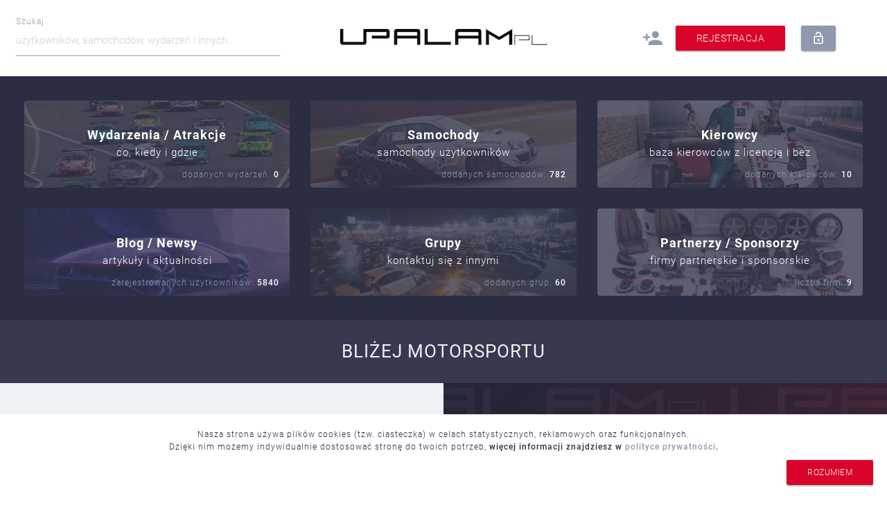

--- FILE ---
content_type: text/html; charset=UTF-8
request_url: https://upalam.pl/
body_size: 5125
content:
<!DOCTYPE html>
<html lang="pl">
    <head>
	<meta charset="UTF-8">
			<title>BLIŻEJ MOTORSPORTU - UPALAM.pl</title>
	                <meta name="description" content="Wyścigi, Rajdy, RallyCross, Drift, KJS / SuperOES, PROTO Cars, Tuning, Treningi na Torze czy Wyścigi Nocne / Illegal Night - wszystko z pasji do motoryzacji!">
    			<meta property="og:url" content="https://upalam.pl" />
	    <meta name="author" content="UPALAM.pl">
    <meta name="viewport" content="width=device-width, initial-scale=1, maximum-scale=1">
			<meta property="og:title" content="BLIŻEJ MOTORSPORTU - UPALAM.pl" />
		<meta property="og:description" content="#UPALAM.pl to miejsce dla ludzi z pasją do Motorsportu. Bez znaczenia czy lubisz Wyścigi, Rajdy, RallyCross, Drift, KJS / SuperOES, PROTO Cars, Tuning, Treningi na Torze czy Wyścigi Nocne / Illegal Night." />
			<meta property="og:image" content="https://upalam.pl/frontend/images/upalam.pl.jpg" />
		<meta property="og:image:secure_url" content="https://upalam.pl/frontend/images/upalam.pl.jpg" />
		<meta property="og:image:width" content="800" />
	<meta property="og:image:height" content="600" />
	<meta property="og:type" content="website" />
	<meta property="fb:app_id" content="155974671130275" />
	<meta http-equiv="Content-Type" content="text/html; charset=utf-8" />
	<link id="favicon" rel="shortcut icon" href="https://upalam.pl/frontend/images/favicon.png?v=2">

<!--	<link href="https://fonts.googleapis.com/icon?family=Material+Icons" rel="stylesheet">-->
	<link rel="stylesheet" href="/frontend/css/icons.css" />
	<link rel="stylesheet" href="/frontend/css/dropzone.min.css" />
	<link rel="stylesheet" href="/frontend/css/materialize.min.css?v=1.71" />
	<link rel="stylesheet" href="/frontend/css/simpleLightbox.min.css" />
		<link rel="stylesheet" href="/frontend/css/richtext.min.css" />
	<link rel="stylesheet" href="/frontend/css/style.css?v=2.000" />

	<script src="/frontend/js/jquery-3.2.1.min.js"></script>
	<script src="/frontend/js/dropzone.min.js"></script>
	<script src="/frontend/js/materialize.min.js"></script>
	<script src="/frontend/js/masonry.pkgd.min.js"></script>
	<script src="/frontend/js/simpleLightbox.min.js"></script>
	<script src="/frontend/js/jquery.caret.js?v=1.2"></script>
		<script src="/frontend/js/jquery.richtext.min.js"></script>
	<script defer src="https://use.fontawesome.com/releases/v5.0.8/js/all.js"></script>
	<script src="/frontend/js/script.js?v=1.16644"></script>
    <!-- Google tag (gtag.js) -->
    <script async src="https://www.googletagmanager.com/gtag/js?id=G-8Q4M6Q4E6D"></script>
    <script>
        window.dataLayer = window.dataLayer || [];
        function gtag(){dataLayer.push(arguments);}
        gtag('js', new Date());

        gtag('config', 'G-8Q4M6Q4E6D');
    </script>
	<!-- Facebook Pixel Code -->
	<script>
		!function(f,b,e,v,n,t,s)
		{if(f.fbq)return;n=f.fbq=function(){n.callMethod?
			n.callMethod.apply(n,arguments):n.queue.push(arguments)};
			if(!f._fbq)f._fbq=n;n.push=n;n.loaded=!0;n.version='2.0';
			n.queue=[];t=b.createElement(e);t.async=!0;
			t.src=v;s=b.getElementsByTagName(e)[0];
			s.parentNode.insertBefore(t,s)}(window, document,'script',
			'https://connect.facebook.net/en_US/fbevents.js');
		fbq('init', '811304816226714');
		fbq('track', 'PageView');
	</script>
	<noscript>
		<img  height="1" width="1" style="display:none" src="https://www.facebook.com/tr?id=811304816226714&ev=PageView&noscript=1" />
	</noscript>
	<!-- End Facebook Pixel Code -->
    <script async src="https://pagead2.googlesyndication.com/pagead/js/adsbygoogle.js?client=ca-pub-5394297397976228"
            crossorigin="anonymous"></script>
    <script>
        !function(d,m,e,v,n,t,s){d['WphTrackObject'] = n;
            d[n] = window[n] || function() {(d[n].queue=d[n].queue||[]).push(arguments)},
                d[n].l = 1 * new Date(), t=m.createElement(e), s=m.getElementsByTagName(e)[0],
                t.async=1;t.src=v;s.parentNode.insertBefore(t,s)}(window,document,'script',
            'https://pixel.wp.pl/w/tr.js', 'wph');
        wph('init', 'WP-ADS-24HT1-SYA');
    </script>
</head><body class="homepage">
	<!-- Google Tag Manager (noscript) -->
<noscript><iframe src="https://www.googletagmanager.com/ns.html?id=GTM-K73CS3T"
				  height="0" width="0" style="display:none;visibility:hidden"></iframe></noscript>
<!-- End Google Tag Manager (noscript) -->
<div id="fb-root"></div>
<script async defer crossorigin="anonymous" src="https://connect.facebook.net/pl_PL/sdk.js#xfbml=1&version=v11.0&appId=155974671130275&autoLogAppEvents=1" nonce="2W3pTJlr"></script>	<div class="container pos-rel">
	<div class="cookieAlert pos-fix white-bg darker-c txt-ac w100 pad-20 txt-xxs" style="z-index: 1000; height: auto; bottom: 0;">
		Nasza strona używa plików cookies (tzw. ciasteczka) w celach statystycznych, reklamowych oraz funkcjonalnych. <br>
		Dzięki nim możemy indywidualnie dostosować stronę do twoich potrzeb,
		<strong>więcej informacji znajdziesz w <a href="/polityka-prywatnosci" target="_blank">polityce prywatności</a>.</strong>
		<form action="/actions/cookie" method="post" id="cookieForm" class="cookieForm standardForm w100 mb-30">
			<button class="submit btn waves-effect waves-light txt-xxs fr mt-10" type="submit" name="submit" data-form="cookieForm">rozumiem</button>
		</form>
	</div>
</div>
	<header class="header z-depth-4">
    <div class="container">
		<div class="headerInner row">
			<div class="col s12 m5 l4 txt-ac">
	<form action="/szukasz/osob" method="post" id="search" class="searchForm fl w100 mt-20 txt-ac">
		<div class="input-field col s12 mt-15 grey-c"><input type="text" name="query" id="query" class="" placeholder="użytkowników, samochodów, wydarzeń i innych.." data-error="szukana fraza" data-minLength="4"><label for="query">Szukaj</label></div>		<div class="input-field dis-n"><button class="submit btn waves-effect waves-light" type="submit" name="submit" data-form="search">szukaj<i class="material-icons right">arrow_forward</i></button></div>	</form>
</div>			<div class="headerLogo col s8 offset-s2 m5 offset-m1 l4 txt-ac">
	<a href="/" class="logoInner">
		<img  src="/frontend/images/upalam-logo.png" srcset="/frontend/images/upalam-logo.png 1x, /frontend/images/upalam-logo.png 2x, /frontend/images/upalam-logo.png 3x" alt="UPALAM.pl" class="w100" />
	</a>
</div>			<div class="headerMenu dark-c col s12 m10 offset-m1 l4">
	<div class="menuInner txt-ac">
					<a href="/dolacz-do-klubu"><i class="material-icons tooltipped" data-position="bottom" data-tooltip="dołącz do klubu">person_add</i></a>
			<a href="/rejestracja" class="btn txt-xs ml-10" style="margin-top: -15px;">Rejestracja</a>
			<a href="/logowanie" class="btn btn-white ml-15 pad-15 res-pt" style="margin-top: -15px;"><i class="material-icons tooltipped" data-position="bottom" data-tooltip="logowanie" style="font-size: 20px;">lock_open</i></a>
			</div>
</div>		</div>
    </div>
</header>
    <div class="wrapper">
					<div class="row res-mb buttonContainer">
	<a class="buttonIcon btn btn-floating btn-large pulse"><i class="material-icons">mouse</i></a>
	<div class="buttonOverlay"></div>
	<div class="col _center center buttonSections pad-20">
        <div class="buttonSection col s12 m6 l4 res-pad">
            <div class="waves-effect waves-light buttonSectionInner dis-b mar-15">
                <a href="/wydarzenia" class="white-c">
                    <div class="buttonSectionEvents buttonSectionImage"></div>
                    <div class="buttonSectionText">
                        <h3 class="buttonSectionTitle font-bold res-mar">Wydarzenia / Atrakcje</h3>
                        <span class="dis-ib mt-5">co, kiedy i gdzie</span>
                    </div>
                    <span class="buttonSectionCounter">
						dodanych wydarzeń: <strong>0</strong>
					</span>
                </a>
            </div>
        </div>
		<div class="buttonSection col s12 m6 l4 res-pad">
			<div class="waves-effect waves-light buttonSectionInner dis-b mar-15">
				<a href="/samochody" class="white-c">
					<div class="buttonSectionCars buttonSectionImage"></div>
					<div class="buttonSectionText">
						<h3 class="buttonSectionTitle font-bold res-mar">Samochody</h3>
						<span class="dis-ib mt-5">samochody użytkowników</span>
					</div>
					<span class="buttonSectionCounter">
						dodanych samochodów: <strong>782</strong>
					</span>
				</a>
			</div>
		</div>
		<div class="buttonSection col s12 m6 l4 res-pad">
			<div class="waves-effect waves-light buttonSectionInner dis-b mar-15">
				<a href="/kierowcy" class="white-c">
					<div class="buttonSectionDrivers buttonSectionImage"></div>
					<div class="buttonSectionText">
						<h3 class="buttonSectionTitle font-bold res-mar">Kierowcy</h3>
						<span class="dis-ib mt-5">baza kierowców z licencją i bez</span>
					</div>
					<span class="buttonSectionCounter">
						dodanych kierowców: <strong>10</strong>
					</span>
				</a>
			</div>
		</div>
        <div class="buttonSection col s12 m6 l4 res-pad">
            <div class="waves-effect waves-light buttonSectionInner dis-b mar-15">
                <a href="/blog-motoryzacyjny" class="white-c">
                    <div class="buttonSectionUsers buttonSectionImage"></div>
                    <div class="buttonSectionText">
                        <h3 class="buttonSectionTitle font-bold res-mar">Blog / Newsy</h3>
                        <span class="dis-ib mt-5">artykuły i aktualności</span>
                    </div>
                    <span class="buttonSectionCounter">
						zarejestrowanych użytkowników: <strong>5840</strong>
					</span>
                </a>
            </div>
        </div>
		<div class="buttonSection col s12 m6 l4 res-pad">
			<div class="waves-effect waves-light buttonSectionInner dis-b mar-15">
				<a href="/grupy" class="white-c">
					<div class="buttonSectionGroups buttonSectionImage"></div>
					<div class="buttonSectionText">
						<h3 class="buttonSectionTitle font-bold res-mar">Grupy</h3>
						<span class="dis-ib mt-5">kontaktuj się z innymi</span>
					</div>
					<span class="buttonSectionCounter">
						dodanych grup: <strong>60</strong>
					</span>
				</a>
			</div>
		</div>
		<div class="buttonSection col s12 m6 l4 res-pad">
			<div class="waves-effect waves-light buttonSectionInner dis-b mar-15">
				<a href="/firmy-partnerskie" class="white-c">
					<div class="buttonSectionPartners buttonSectionImage"></div>
					<div class="buttonSectionText">
						<h3 class="buttonSectionTitle font-bold res-mar">Partnerzy / Sponsorzy</h3>
						<span class="dis-ib mt-5">firmy partnerskie i sponsorskie</span>
					</div>
					<span class="buttonSectionCounter">
						liczba firm: <strong>9</strong>
					</span>
				</a>
			</div>
		</div>
<!--		<div class="buttonSection col s12 m6 l4 res-pad">-->
<!--			<div class="buttonSectionInner buttonSectionSoon dis-b">-->
<!--				<div class="buttonSectionUser buttonSectionImage"></div>-->
<!--				<div class="buttonSectionText">-->
<!--					<span class="buttonSectionTitle font-bold">Wynajmij Samochód</span><br>-->
<!--					do upalania :)-->
<!--				</div>-->
<!--				<span class="buttonSectionCounter">JUŻ NIEBAWEM!</span>-->
<!--			</div>-->
<!--		</div>-->
<!--		<div class="buttonSection col s12 m6 l4 res-pad">-->
<!--			<div class="buttonSectionInner buttonSectionSoon dis-b">-->
<!--				<div class="buttonSectionUser buttonSectionImage"></div>-->
<!--				<div class="buttonSectionText">-->
<!--					<span class="buttonSectionTitle font-bold">Kupuj / Sprzedawaj</span><br>-->
<!--					części lub samochody-->
<!--				</div>-->
<!--				<span class="buttonSectionCounter">JUŻ NIEBAWEM!</span>-->
<!--			</div>-->
<!--		</div>-->
	</div>
</div>				<div class="row res-mb pageTitle">
	<div class="col _center center dark-bg">
		<h1 class="res-mar">BLIŻEJ MOTORSPORTU</h1>
	</div>
</div>
		<section class="content">
			<section class="container clearfix">
	<div class="row _flex res-mb">
		<div class="col _left light-bg">
						<div class="col s12 m6 l12 xl6 res-pad">
				<h2 class="col s12 res-mb">Najnowszy Artykuł</h2><div class="clearfix"></div><div class="entries entriesBlog"><div class="entry col s12 m12 l12 xl12"><div class="entryInner"><a href="/news-motoryzacyjny/71/-zabierz-szefa-na-tor" class="z-depth-2"><img  class="entryImg w100" src="../media/news/71/500x200.jpg"></a><div class="entryContent col s12 darker-bg txt-xs"><div class="col s12 txt-wb txt-sm grey-c"><a href="/news-motoryzacyjny/71/-zabierz-szefa-na-tor" title="Kultura:  Zabierz szefa na tor!">Kultura:  Zabierz szefa na tor!</a></div><div class="col s6 mt-10"><a href="/blog-motoryzacyjny/9" class="truncate redder-c">Inne</a><span class="txt-xxs grey-c">rodzaj</span></div><div class="col s6 mt-10 txt-ar"><strong>11.04.2025</strong><br><span class="txt-xxs grey-c">dodany</span></div></div></div></div></div>			</div>
			<div class="col s12 m6 l12 xl6 res-pad">
				<h2 class="col s12 res-mb">Popularny Artykuł</h2><div class="clearfix"></div><div class="entries entriesBlog"><div class="entry col s12 m12 l12 xl12"><div class="entryInner"><a href="/news-motoryzacyjny/11/kiedy-warto-wzmocnic-szpere-wiskotyczna-wiskoze-w-subaru" class="z-depth-2"><img  class="entryImg w100" src="../media/news/11/500x200.jpg"></a><div class="entryContent col s12 darker-bg txt-xs"><div class="col s12 txt-wb txt-sm grey-c"><a href="/news-motoryzacyjny/11/kiedy-warto-wzmocnic-szpere-wiskotyczna-wiskoze-w-subaru" title="Technika: Kiedy warto wzmocnić szperę wiskotyczną (wiskozę) w Subaru?">Technika: Kiedy warto wzmocnić szperę wiskotyczną (wiskozę) w Subaru?</a></div><div class="col s6 mt-10"><a href="/blog-motoryzacyjny/3" class="truncate redder-c">Testy / Recenzje</a><span class="txt-xxs grey-c">rodzaj</span></div><div class="col s6 mt-10 txt-ar"><strong>24.03.2021</strong><br><span class="txt-xxs grey-c">dodany</span></div></div></div></div></div>			</div>
			<div class="txt-ac col s12 mt-20">
				<a href="/blog-motoryzacyjny" class="btn waves-effect waves-light">zobacz inne</a>
			</div>
<!--			<h2 class="col s12 mt-20">Partner główny</h2>-->
<!--			<div class="col s12 mainPartner">-->
<!--				<script type="text/javascript" id="tYGt_zZea_wIGc_SxhunjcG"-->
<!--						src="https://trafficflow.pl/js/script_tYGt_zZea_wIGc_SxhunjcG.js">-->
<!--				</script>-->
<!--			</div>-->
<!--			<style>-->
<!--				.mainPartner > div,-->
<!--				.mainPartner > div > a,-->
<!--				.mainPartner > div > a > img {-->
<!--					width: 100% !important;-->
<!--					max-width: 468px;-->
<!--				}-->
<!--			</style>-->
<!--			<script>-->
<!--				jQuery(function($){-->
<!--					$(document).ready(function(){-->
<!--						$('#link_tYGt_zZea_wIGc_SxhunjcG').attr('rel', 'nofollow');-->
<!--					});-->
<!--				});-->
<!--			</script>-->
		</div>
		<div class="col _right img-bg pos-rel">
			<div class="col s12">
				<h2 class="upl-bold txt-lg">UPALAM<span class="upl-lite txt-sm red-c">PL</span></h2>
				<div>
					<strong class="txt-md">Mocny Portal Motoryzacyjny</strong><br>
					<span class="hashTag">#UPALAM.pl</span> to miejsce dla ludzi z pasją do Motorsportu. Bez znaczenia czy lubisz Wyścigi, Rajdy, RallyCross, Drift, KJS / SuperOES, PROTO Cars, Tuning, Treningi na Torze czy Wyścigi Nocne / Illegal Night.
					<br><br>
					<strong>Co znaczy <span class="hashTag">#upalać</span>?</strong>
					"Wykorzystywać możliwości maszyny w 100% z zachowaniem bezpieczeństwa, dzięki przemyślanym modyfikacjom mechanicznym,
					regularnemu treningowi oraz świadomości czynników wpływających na sprawność kierowcy".
					Oto podejście prezentowane w naszym klubie, tworzonym przez Kierowców oraz Klubowiczów.
					Zatem każdy kto używa słowa <span class="hashTag">upalanie</span> niech kojarzy to z regularnym, inteligentnym treningiem i przesuwaniem granic możliwości - swoich oraz pojazdu. 🏎💥<br><br>
											<strong><a href="/rejestracja">Dołącz do nas</a></strong> i pokaż swój samochód, dodaj wydarzenie lub wspieraj Kierowców i korzystaj z nietypowych atrakcji.
										<br><br>
					<strong>P.S.</strong><br>
					Udostępnij. Niech dowiedzą się Twoi znajomi. Z góry dzięki!<br><br>
					<div class="fb-share-button" data-href="https://upalam.pl" data-layout="button_count" data-size="small"><a target="_blank" href="https://www.facebook.com/sharer/sharer.php?u=https%3A%2F%2Fupalam.pl%2F&amp;src=sdkpreparse" class="fb-xfbml-parse-ignore">Udostępnij</a></div>
				</div>
				<div class="bottomImage"></div>
			</div>
		</div>
	</div>

</section>        </section>
    </div>
	<footer class="footer row res-mb clearfix">
	<section class="col _center">
        <div class="col s12">
            Wszelkie prawa zastrzeżone © <span class="upl-bold txt-sm">UPALAM<span class="upl-lite txt-xs red-c">PL</span></span> v2.0<br>
            Korzystając z portalu akceptujesz regulamin i politykę prywatności.<br><br>
			<a href="/regulamin">regulamin</a> | <a href="/polityka-prywatnosci">polityka prywatności</a> | <a href="/dolacz-do-klubu">dołącz do klubu</a>
        </div>
	</section>
</footer>	<div id="showNotifications" class="modal modalNotifications bottom-sheet">
	<div class="modal-content white-bg grey-c">
		<h3 class="dark-c mb-10">Najnowsze Powiadomienia</h3>
		<ul class="notifications">
							<li>Brak Powiadomień.</li>
					</ul>
	</div>
</div>				<!--	-->				<div class="preloaderContainer dis-n">
			<div class="preloader-wrapper active">
				<div class="spinner-layer spinner-red-only">
					<div class="circle-clipper left">
						<div class="circle"></div>
					</div><div class="gap-patch">
						<div class="circle"></div>
					</div><div class="circle-clipper right">
						<div class="circle"></div>
					</div>
				</div>
			</div>
		</div>
		    </body>
</html>


--- FILE ---
content_type: text/html; charset=utf-8
request_url: https://www.google.com/recaptcha/api2/aframe
body_size: 265
content:
<!DOCTYPE HTML><html><head><meta http-equiv="content-type" content="text/html; charset=UTF-8"></head><body><script nonce="6laR0Bbn-vC3berqirGLKA">/** Anti-fraud and anti-abuse applications only. See google.com/recaptcha */ try{var clients={'sodar':'https://pagead2.googlesyndication.com/pagead/sodar?'};window.addEventListener("message",function(a){try{if(a.source===window.parent){var b=JSON.parse(a.data);var c=clients[b['id']];if(c){var d=document.createElement('img');d.src=c+b['params']+'&rc='+(localStorage.getItem("rc::a")?sessionStorage.getItem("rc::b"):"");window.document.body.appendChild(d);sessionStorage.setItem("rc::e",parseInt(sessionStorage.getItem("rc::e")||0)+1);localStorage.setItem("rc::h",'1769229782932');}}}catch(b){}});window.parent.postMessage("_grecaptcha_ready", "*");}catch(b){}</script></body></html>

--- FILE ---
content_type: text/css
request_url: https://upalam.pl/frontend/css/icons.css
body_size: 31
content:
/* fallback */
@font-face {
	font-family: 'Material Icons';
	font-style: normal;
	font-weight: 400;
	src: url(../fonts/flUhRq6tzZclQEJ-Vdg-IuiaDsNcIhQ8tQ.woff2) format('woff2');
	/*src: url(https://fonts.gstatic.com/s/materialicons/v97/flUhRq6tzZclQEJ-Vdg-IuiaDsNcIhQ8tQ.woff2) format('woff2');*/
}

.material-icons {
	font-family: 'Material Icons';
	font-weight: normal;
	font-style: normal;
	font-size: 24px;
	line-height: 1;
	letter-spacing: normal;
	text-transform: none;
	display: inline-block;
	white-space: nowrap;
	word-wrap: normal;
	direction: ltr;
	-webkit-font-feature-settings: 'liga';
	-webkit-font-smoothing: antialiased;
}

--- FILE ---
content_type: text/css
request_url: https://upalam.pl/frontend/css/richtext.min.css
body_size: 1250
content:
/*
 RichText: WYSIWYG editor developed as jQuery plugin

 @name RichText
 @author https://github.com/webfashionist - Bob Schockweiler - richtext@webfashion.eu

 Copyright (C) 2020 Bob Schockweiler ( richtext@webfashion.eu )

 This program is free software: you can redistribute it and/or modify
 it under the terms of the GNU Affero General Public License as published
 by the Free Software Foundation, either version 3 of the License, or
 (at your option) any later version.

 This program is distributed in the hope that it will be useful,
 but WITHOUT ANY WARRANTY; without even the implied warranty of
 MERCHANTABILITY or FITNESS FOR A PARTICULAR PURPOSE.  See the
 GNU Affero General Public License for more details.

 You should have received a copy of the GNU Affero General Public License
 along with this program.  If not, see <http://www.gnu.org/licenses/>.
*/

.richText {position: relative;background-color: #FAFAFA;border: #EFEFEF solid 1px;color: #333333;width: 100%;}.richText .richText-form {font-family: Calibri,Verdana,Helvetica,sans-serif;}.richText .richText-form label {display: block;padding: 10px 15px;}.richText .richText-form input[type="text"], .richText .richText-form input[type="file"], .richText .richText-form input[type="number"], .richText .richText-form select {padding: 10px 15px;border: #999999 solid 1px;min-width: 200px;width: 100%;}.richText .richText-form select {cursor: pointer;}.richText .richText-form button {margin: 10px 0;padding: 10px 15px;background-color: #3498db;border: none;color: #FAFAFA;cursor: pointer;-webkit-appearance: none;-moz-appearance: none;appearance: none;-webkit-border-radius: 4px;-moz-border-radius: 4px;border-radius: 4px;}.richText .richText-toolbar {min-height: 20px;border-bottom: #EFEFEF solid 1px;}.richText .richText-toolbar .richText-length {font-family: Verdana, Helvetica, sans-serif;font-size: 13px;vertical-align: middle;line-height: 34px;}.richText .richText-toolbar .richText-length .black {color: #000;}.richText .richText-toolbar .richText-length .orange {color: orange;}.richText .richText-toolbar .richText-length .red {color: red;}.richText .richText-toolbar ul {padding-left: 0;padding-right: 0;margin-top: 0;margin-bottom: 0;}.richText .richText-toolbar ul li {float: left;display: block;list-style: none;}.richText .richText-toolbar ul li a {display: block;padding: 10px 13px;border-right: #EFEFEF solid 1px;cursor: pointer;-webkit-transition: background-color 0.4s;-moz-transition: background-color 0.4s;transition: background-color 0.4s;}.richText .richText-toolbar ul li a .fa, .richText .richText-toolbar ul li a .fas, .richText .richText-toolbar ul li a .far, .richText .richText-toolbar ul li a svg {pointer-events: none;}.richText .richText-toolbar ul li a .richText-dropdown-outer {display: none;position: absolute;top: 0;left: 0;right: 0;bottom: 0;background-color: rgba(0, 0, 0, 0.3);cursor: default;}.richText .richText-toolbar ul li a .richText-dropdown-outer .richText-dropdown {position: relative;display: block;margin: 3% auto 0 auto;background-color: #FAFAFA;border: #EFEFEF solid 1px;min-width: 100px;width: 300px;max-width: 90%;-webkit-box-shadow: 0 0 5px 0 #333;-moz-box-shadow: 0 0 5px 0 #333;box-shadow: 0 0 5px 0 #333;}.richText .richText-toolbar ul li a .richText-dropdown-outer .richText-dropdown .richText-dropdown-close {position: absolute;top: 0;right: -23px;background: #FFF;color: #333;cursor: pointer;font-size: 20px;text-align: center;width: 20px;}.richText .richText-toolbar ul li a .richText-dropdown-outer ul.richText-dropdown {list-style: none;}.richText .richText-toolbar ul li a .richText-dropdown-outer ul.richText-dropdown li {display: block;float: none;font-family: Calibri,Verdana,Helvetica,sans-serif;}.richText .richText-toolbar ul li a .richText-dropdown-outer ul.richText-dropdown li a {display: block;padding: 10px 15px;border-bottom: #EFEFEF solid 1px;}.richText .richText-toolbar ul li a .richText-dropdown-outer ul.richText-dropdown li a:hover {background-color: #FFFFFF;}.richText .richText-toolbar ul li a .richText-dropdown-outer ul.richText-dropdown li.inline {margin: 10px 6px;float: left;}.richText .richText-toolbar ul li a .richText-dropdown-outer ul.richText-dropdown li.inline a {display: block;padding: 0;margin: 0;border: none;-webkit-border-radius: 50%;-moz-border-radius: 50%;border-radius: 50%;-webkit-box-shadow: 0 0 10px 0 #999;-moz-box-shadow: 0 0 10px 0 #999;box-shadow: 0 0 10px 0 #999;}.richText .richText-toolbar ul li a .richText-dropdown-outer ul.richText-dropdown li.inline a span {display: block;height: 30px;width: 30px;-webkit-border-radius: 50%;-moz-border-radius: 50%;border-radius: 50%;}.richText .richText-toolbar ul li a .richText-dropdown-outer div.richText-dropdown {padding: 10px 15px;}.richText .richText-toolbar ul li a:hover {background-color: #FFFFFF;}.richText .richText-toolbar ul li[data-disable="true"] {opacity: 0.1;}.richText .richText-toolbar ul li[data-disable="true"] a {cursor: default;}.richText .richText-toolbar ul li:not([data-disable="true"]).is-selected .richText-dropdown-outer {display: block;}.richText .richText-toolbar ul:after {display: block;content: "";clear: both;}.richText .richText-toolbar:last-child {font-size: 12px;}.richText .richText-toolbar:after {display: block;clear: both;content: "";}.richText .richText-editor {padding: 20px;background-color: #FFFFFF;border-left: #FFFFFF solid 2px;font-family: Calibri,Verdana,Helvetica,sans-serif;height: 300px;outline: none;overflow-y: scroll;overflow-x: auto;}.richText .richText-editor ul, .richText .richText-editor ol {margin: 10px 25px;}.richText .richText-editor table {margin: 10px 0;border-spacing: 0;width: 100%;}.richText .richText-editor table td, .richText .richText-editor table th {padding: 10px;border: #EFEFEF solid 1px;}.richText .richText-editor:focus {border-left: #3498db solid 2px;}.richText .richText-initial {margin-bottom: -4px;padding: 10px;background-color: #282828;border: none;color: #33FF33;font-family: Monospace,Calibri,Verdana,Helvetica,sans-serif;max-width: 100%;min-width: 100%;width: 100%;min-height: 400px;height: 400px;}.richText .richText-help {float: right;display: block;padding: 10px 15px;cursor: pointer;}.richText .richText-undo, .richText .richText-redo {float: left;display: block;padding: 10px 15px;border-right: #EFEFEF solid 1px;cursor: pointer;}.richText .richText-undo.is-disabled, .richText .richText-redo.is-disabled {opacity: 0.4;}.richText .richText-help-popup a {color: #3498db;text-decoration: underline;}.richText .richText-help-popup hr {margin: 10px auto 5px auto;border: none;border-top: #EFEFEF solid 1px;}.richText .richText-list.list-rightclick {position: absolute;background-color: #FAFAFA;border-right: #EFEFEF solid 1px;border-bottom: #EFEFEF solid 1px;}.richText .richText-list.list-rightclick li {padding: 5px 7px;cursor: pointer;list-style: none;}

--- FILE ---
content_type: text/css
request_url: https://upalam.pl/frontend/css/style.css?v=2.000
body_size: 6315
content:
@font-face {
  font-family: UpalamLite;
  src: url(../fonts/FireyeGF_3_Lite.ttf);
}

@font-face {
  font-family: UpalamBold;
  src: url(../fonts/FireyeGF_3_Bold.ttf);
  font-weight: bold;
}

body {
  position: relative;
  font-family: Roboto, sans-serif;
  letter-spacing: 1px;
  /*background-color: #2B2D42;*/
  background: rgb(0,0,0);
  background: linear-gradient(0deg, rgba(0,0,0,1) 0%, rgba(0,0,0,1) 50%, rgba(255,255,255,1) 50%, rgba(255,255,255,1) 100%);
  color: #EDF2F4;
  font-weight: 300;
  height: 100%;
}
body.homepage .buttonContainer {
  max-height: 100%;
  height: auto;
}
body.homepage .buttonSections {
  margin-top: auto;
  max-height: 100%;
}
body.homepage .buttonIcon {
  display: none;
}
.container {
  width: 100% !important;
  max-width: 100% !important;
  margin: 0 !important;
  padding: 0 !important;
}
.container .row {
  margin: 0 !important;
}
._flex {
  display: block !important;
}
@media (min-width: 993px) {
  ._flex {
    display: flex !important;
  }
}
.row ._left { position: relative; }
.row ._right { position: relative; flex: 1; }
.row ._center { position: relative; flex: 1; }

._packages ._img {
  padding: 0 !important;
  background-position: center;
  background-repeat: no-repeat;
  min-height: 300px;
}
._cards {
  background: url('../images/karty-czlonkowskie-upalam.pl.jpg?v=2');
  background-size: cover;
}
._package {
  background: url('../images/paczka-czlonkowska-upalam.pl.png?v=2');
  background-size: cover !important;
  background-position: bottom !important;
}
._delivery {
  background: url('../images/paczki-czlonkowskie-upalam.pl.jpg?v=2');
  background-size: cover;
}

@media (max-width: 600px) {
  .row ._left {
    width: 100%;
    padding: 20px;
  }
  .row ._right {
    width: 100%;
    padding: 20px;
  }
  .row ._left100 {
    width: 100%;
    padding: 10px;
    height: 100px;
  }
  .row ._right100 {
    width: 100%;
    padding: 10px;
    height: 100px;
  }
  .row ._center {
    width: 100%;
    padding: 20px;
  }
}
@media (min-width: 600px) {
  .row ._left {
    width: 100%;
    padding: 30px 5%;
  }
  .row ._right {
    width: 100%;
    padding: 30px 5%;
  }
  .row ._left100 {
    width: 100%;
    padding: 15px 5%;
    height: 100px;
  }
  .row ._right100 {
    width: 100%;
    padding: 15px 5%;
    height: 100px;
  }
  .row ._center {
    width: 100%;
    padding: 20px 2.5%;
  }
}
@media (min-width: 993px) {
  .row ._left {
    width: 50%;
    padding: 40px 40px 40px 7%;
  }
  .row ._right {
    width: 50%;
    padding: 40px 7% 40px 40px;
  }
  .row ._left100 {
    width: 50%;
    padding: 20px 20px 20px 7%;
  }
  .row ._right100 {
    width: 50%;
    padding: 20px 7% 20px 20px;
  }
  .row ._center {
    width: 100%;
    padding: 25px 7%;
  }
}
@media (min-width: 1200px) {
  .row ._left {
    width: 50%;
    padding: 40px 40px 40px 10%;
  }
  .row ._right {
    width: 50%;
    padding: 40px 10% 40px 40px;
  }
  .row ._left100 {
    width: 50%;
    padding: 20px 20px 20px 10%;
  }
  .row ._right100 {
    width: 50%;
    padding: 20px 10% 20px 20px;
  }
  .row ._center {
    width: 100%;
    padding: 30px 10%;
  }
}

.clear {
  clear: both;
}

.cur-poi,
.cur-poi:hover {
  cursor: pointer;
}

.darker-bg {
  background-color: #2B2D42;
  color: #EDF2F4;
}
.darker-c {
  color: #2B2D42;
}
.dark-bg {
  background-color: #37394F;
  color: #EDF2F4;
}
.dark-c {
  color: #37394F;
}
.grey-bg {
  background-color: #8D99AE;
  color: #2B2D42;
}
.grey-c {
  color: #8D99AE;
}
.light-bg {
  background-color: #EDF2F4;
  color: #2B2D42;
}
.light-c {
  color: #EDF2F4;
}
.white-bg {
  background-color: #FFFFFF;
  color: #2B2D42;
}
.white-c {
  color: #FFFFFF;
}
.red-bg {
  background-color: #EF233C;
  color: #EDF2F4;
}
.red-c {
  color: #EF233C;
}
.redder-bg {
  background-color: #D90429;
  color: #EDF2F4;
}
.redder-c {
  color: #D90429;
}
.green-bg {
  background-color: #16b14b;
  color: #EDF2F4;
}
.green-c {
  color: #16b14b;
}

h1 { font-size: 26px; margin: 15px 0; line-height: 1.2; }
h2 { font-size: 22px; margin: 15px 0; line-height: 1.2; }
h3 { font-size: 18px; margin: 10px 0; line-height: 1.1; }
h4 { font-size: 15px; margin: 10px 0; line-height: 1.1; }
h5 { font-size: 12px; margin: 5px 0; line-height: 1; }
h6 { font-size: 10px; margin: 5px 0; line-height: 1; }

.lh-1 {
  line-height: 1;
}

.lh-125 {
  line-height: 1.25;
}

.lh-15 {
  line-height: 1.5;
}

.lh-2 {
  line-height: 2;
}

.txt-xxxs { font-size: 10px; }
.txt-xxs { font-size: 12px; }
.txt-xs { font-size: 14px; }
.txt-sm { font-size: 18px; }
.txt-md { font-size: 22px; }
.txt-lg { font-size: 28px; }

.txt-bl {
  text-decoration: underline;
}

.txt-wb {
  font-weight: bold;
}

.txt-wn {
  font-weight: normal;
}

.txt-wl {
  font-weight: lighter;
}

.txt-al {
  text-align: left;
}

.txt-ac {
  text-align: center;
}

.txt-ar {
  text-align: right;
}

.txt-aj {
  text-align: justify;
  text-justify: inter-word;
}

.nowrap {
  white-space: nowrap;
}

.dis-n {
  display: none;
}

.dis-b {
  display: block;
}

.dis-ib {
  display: inline-block;
}

.dis-i {
  display: inline;
}

.dis-t {
  display: table;
}

.dis-tc {
  display: table-cell;
}

.dis-if {
  display: inline-flex;
}

.dis-it {
  display: inline-table;
}

.pos-rel {
  position: relative;
}

.pos-abs {
  position: absolute;
}

.pos-fix {
  position: fixed;
}

.pos-sta {
  position: static;
}

.pos-t10 {
  top: 10%;
}

.pos-t20 {
  top: 20%;
}

.pos-t30 {
  top: 30%;
}

.pos-t40 {
  top: 40%;
}

.pos-t50 {
  top: 50%;
}

.pos-l10 {
  left: 10%;
}

.pos-l20 {
  left: 20%;
}

.pos-l30 {
  left: 30%;
}

.pos-l40 {
  left: 40%;
}

.pos-l50 {
  left: 50%;
}

.pos-r10 {
  right: 10%;
}

.pos-r20 {
  right: 20%;
}

.pos-r30 {
  right: 30%;
}

.pos-r40 {
  right: 40%;
}

.pos-r50 {
  right: 50%;
}

.pos-b10 {
  bottom: 10%;
}

.pos-b20 {
  bottom: 20%;
}

.pos-b30 {
  bottom: 30%;
}

.pos-b40 {
  bottom: 40%;
}

.pos-b50 {
  bottom: 50%;
}

.fl {
  float: left;
}

.fr {
  float: right;
}

.fn {
  float: none;
}

.w10 {
  width: 10%;
}

.w20 {
  width: 20%;
}

.w30 {
  width: 30%;
}

.w40 {
  width: 40%;
}

.w50 {
  width: 50%;
}

.w60 {
  width: 60%;
}

.w70 {
  width: 70%;
}

.w80 {
  width: 80%;
}

.w90 {
  width: 90%;
}

.w100 {
  width: 100%;
}

.mar-5 {
  margin: 5px !important;
}

.mar-10 {
  margin: 10px !important;
}

.mar-15 {
  margin: 15px !important;
}

.mar-20 {
  margin: 20px !important;
}

.mar-25 {
  margin: 25px !important;
}

.mar-30 {
  margin: 30px !important;
}

.mt-5 {
  margin-top: 5px !important;
}

.mt-10 {
  margin-top: 10px !important;
}

.mt-15 {
  margin-top: 15px !important;
}

.mt-20 {
  margin-top: 20px !important;
}

.mt-25 {
  margin-top: 25px !important;
}

.mt-30 {
  margin-top: 30px !important;
}

.mr-5 {
  margin-right: 5px !important;
}

.mr-10 {
  margin-right: 10px !important;
}

.mr-15 {
  margin-right: 15px !important;
}

.mr-20 {
  margin-right: 20px !important;
}

.mr-25 {
  margin-right: 25px !important;
}

.mr-30 {
  margin-right: 30px !important;
}

.mb-5 {
  margin-bottom: 5px !important;
}

.mb-10 {
  margin-bottom: 10px !important;
}

.mb-15 {
  margin-bottom: 15px !important;
}

.mb-20 {
  margin-bottom: 20px !important;
}

.mb-25 {
  margin-bottom: 25px !important;
}

.mb-30 {
  margin-bottom: 30px !important;
}

.ml-5 {
  margin-left: 5px !important;
}

.ml-10 {
  margin-left: 10px !important;
}

.ml-15 {
  margin-left: 15px !important;
}

.ml-20 {
  margin-left: 20px !important;
}

.ml-25 {
  margin-left: 25px !important;
}

.ml-30 {
  margin-left: 30px !important;
}

.res-mar {
  margin: 0 !important;
}

.res-mt {
  margin-top: 0 !important;
}

.res-ml {
  margin-left: 0 !important;
}

.res-mr {
  margin-right: 0 !important;
}

.res-mb {
  margin-bottom: 0 !important;
}

.pad-5 {
  padding: 5px !important;
}

.pad-10 {
  padding: 10px !important;
}

.pad-15 {
  padding: 15px !important;
}

.pad-20 {
  padding: 20px !important;
}

.pad-25 {
  padding: 25px !important;
}

.pad-30 {
  padding: 30px !important;
}

.pt-5 {
  padding-top: 5px !important;
}

.pt-10 {
  padding-top: 10px !important;
}

.pt-15 {
  padding-top: 15px !important;
}

.pt-20 {
  padding-top: 20px !important;
}

.pt-25 {
  padding-top: 25px !important;
}

.pt-30 {
  padding-top: 30px !important;
}

.pr-5 {
  padding-right: 5px !important;
}

.pr-10 {
  padding-right: 10px !important;
}

.pr-15 {
  padding-right: 15px !important;
}

.pr-20 {
  padding-right: 20px !important;
}

.pr-25 {
  padding-right: 25px !important;
}

.pr-30 {
  padding-right: 30px !important;
}

.pb-5 {
  padding-bottom: 5px !important;
}

.pb-10 {
  padding-bottom: 10px !important;
}

.pb-15 {
  padding-bottom: 15px !important;
}

.pb-20 {
  padding-bottom: 20px !important;
}

.pb-25 {
  padding-bottom: 25px !important;
}

.pb-30 {
  padding-bottom: 30px !important;
}

.pl-5 {
  padding-left: 5px !important;
}

.pl-10 {
  padding-left: 10px !important;
}

.pl-15 {
  padding-left: 15px !important;
}

.pl-20 {
  padding-left: 20px !important;
}

.pl-25 {
  padding-left: 25px !important;
}

.pl-30 {
  padding-left: 30px !important;
}

.res-pad {
  padding: 0 !important;
}

.res-pt {
  padding-top: 0 !important;
}

.res-pl {
  padding-left: 0 !important;
}

.res-pr {
  padding-right: 0 !important;
}

.res-pb {
  padding-bottom: 0 !important;
}

.bor-dash-b {
  border-bottom: 1px dashed lightgrey;
}

.bor-sol-2 {
  border: 2px solid lightgrey;
}

.noBorder {
  border: 0;
}

.noBorderImg {
  border: 0;
  padding: 0;
}

.font-bold {
  font-family: Roboto, sans-serif;
  font-weight: bold;
}

.font-normal {
  font-family: Roboto, sans-serif;
  font-weight: normal;
}

.font-lite {
  font-family: Roboto, sans-serif;
  font-weight: lighter;
}

.upl-bold {
  font-family: UpalamBold, Roboto, sans-serif;
}

.upl-lite {
  font-family: UpalamLite, Roboto, sans-serif;
}

/* COLORS */
.colors {
  color:    #2B2D42; // darker
  color:    #37394F; // dark
  color:    #8D99AE; // grey
  color:    #EDF2F4; // light
  color:    #EF233C; // red
  color:    #D90429; // redder
}

/* BTN */
.btn {
  background-color: #D90429;
}
.btn:active,
.btn:focus,
.btn:hover {
  background-color: #EF233C;
}
.btn-white {
  background-color: #8D99AE;
}
.btn-white:active,
.btn-white:focus,
.btn-white:hover {
  background-color: #7a8599;
}
.registerButton {
  margin-top: 40px;
  padding: 40px 20px !important;
  text-align: center;
  border-radius: 4px;
}
.openForm:hover {
  cursor: pointer;
}
.hashTag {
  background-color: #D90429;
  padding: 2px 4px;
  border-radius: 2px;
}
.backButton {
  position: fixed;
  z-index: 100;
  bottom: 5%;
  right: 5%;
}
.highlight.highlight-underline {
  position: relative;
  padding: 0;
  border-radius: unset;
  background-color: unset !important;
  background-image: unset;
}
.highlight.highlight-underline .highlight-word {
   position: relative;
   z-index: 1;
 }
.highlight.highlight-underline .highlight-word .highlight-dark {
  content: "";
  position: absolute;
  left: 0;
  bottom: 10%;
  width: calc(100% + 0.3em);
  height: 15%;
  margin-left: -0.15em;
  transform: skew(
      -12deg) translateX(0);
  background: #8D99AE;
  z-index: -1;
}
.highlight.highlight-underline .highlight-word .highlight-light {
  content: "";
  position: absolute;
  left: 0;
  bottom: 10%;
  width: calc(100% + 0.3em);
  height: 15%;
  margin-left: -0.15em;
  transform: skew(
      -12deg) translateX(0);
  background: #D90429;
  z-index: -1;
}

/* HEADER - START */
.headerInner {
  height: auto;
  background-color: white;
}
.logoInner {
  display: block;
  height: 100%;
  max-height: 70px;
  max-width: 300px;
  width: auto;
  margin: 10px auto 20px;
}
@media (min-width: 586px) {
  .logoInner {
    margin: 40px auto 0;
  }
}
.headerMenu {
  line-height: 30px;
  height: 30px;
  font-size: 30px;
  margin: 40px auto;
}
@media (max-width: 993px) {
  .headerMenu {
    margin-top: 10px;
  }
}
.menuInner {
  margin: auto 5%;
  max-width: 90%;
}
.menuInner i {
  font-size: 30px;
}
.menuNotifications {
  position: relative;
  margin-right: 20px;
  color: #8D99AE;
  cursor: pointer;
}
.newNotifications {
  position: absolute;
  font-size: 12px;
  background-color: #D90429;
  line-height: 12px;
  padding: 4px 5px;
  top: -5px;
  border-radius: 3px;
  color: white;
  left: 20px;
}
.notification {
  padding: 10px;
  background-color: #fafbfb;
}
.notification:hover {
  background-color: #f7f8f8;
}
.notificationNotSeen {
  background-color: #fffae7;
}
.notificationNotSeen:hover {
  background-color: #fffce1;
}
.notificationLink {
  background-color: #37394F;
  color: white;
  padding: 3px 7px;
  border-radius: 3px;
  margin-left: 15px;
  font-size: 10px;
}
.notificationLink:hover {
  background-color: #D90429;
}
.modalNotifications {
  left: auto;
}
.modalNotifications .modal-content {
  padding: 20px;
}
.modalNotifications.bottom-sheet {
  max-width: 600px;
  top: 0;
  height: max-content;
  max-height: 70%;
  z-index: 2003 !important;
}
.modal.modal-fixed-footer {
  width: 90%;
  height: 80%;
  max-height: 80%;
  z-index: 2005 !important;
}
.modal.modal-fixed-footer .modal-content {
  height: 100%;
}
.modalProbe img {
  border-radius: 4px;
}
.user-view .background:before {
  content: '';
  position: absolute;
  top: 0;
  right: 0;
  bottom: 0;
  left: 0;
  background-image: linear-gradient(to bottom right, #2B2D42, #D90429);
  opacity: .6;
}
.user-view .background {
  background: url('../images/bg-black-upalam.png?v=2') center center;
  width: 100%;
  bottom: 0;
  top: 0;
  right: 0;
  position: absolute;
  z-index: -1;
  background-size: cover;
}
.tooltipInner {
  max-width: 300px;
  line-height: 1.5;
}
.smallEntry {
  font-size: 14px;
  border-radius: 5px 4px 4px 5px;
  line-height: 1.1;
  margin-bottom: 10px;
  margin-right: 10px;
  position: relative;
  height: 60px;
}
.smallEntry .truncate {
  max-width: 180px;
}
.smallSupport .truncate {
  max-width: 300px;
}
.commentEntry .truncate {
  max-width: 600px;
}
.commentContent,
.commentContent div div {
  padding: 0;
  line-height: 1.25;
}
.smallEntry .smallContent {
  line-height: 1.5;
  overflow: hidden;
  white-space: pre-wrap;
}
.smallContent > div {
  padding: 0 !important;
}
.commentEntry:hover {
  background-color: #edf2f4;
}
.commentEntry {
  height: auto;
}
.commentEntry .entryImage {
  display: block;
  width: fit-content;
  width: -moz-fit-content;
  max-width: 100%;
  margin: 0 auto;
  height: auto;
  max-height: 300px;
  object-fit: cover;
}
.entry05 {
  opacity: .5;
}
.entry05:hover, .entry05:focus {
  opacity: 1;
}
.messageEntry {
  height: auto;
  padding: 0;
}
.smallOffer,
.smallCars,
.blogContent {
  overflow: hidden;
  height: auto;
  padding: 20px 10px !important;
  line-height: 1.5;
  border-radius: 4px;
}
.selectCar:hover {
  cursor: pointer;
}
.carActive {
  position: relative;
  overflow: visible;
  /*border: 4px solid #D90429;*/
  -webkit-box-shadow: inset 0 0 0 4px #d90429;
  -moz-box-shadow: inset 0 0 0 4px #d90429;
  box-shadow: inset 0 0 0 4px #d90429;
}
.carActive:after {
  content: "Wybrany samochód!";
  position: absolute;
  font-weight: bold;
  top: -26px;
  right: 10px;
  color: white;
  background-color: #D90429;
  font-size: 12px;
  line-height: 12px;
  padding: 7px 11px;
  border-radius: 4px 4px 0 0;
}
.selectPackage:hover {
  cursor: pointer;
}
.packageActive {
  position: relative;
  overflow: visible;
  /*border: 4px solid #D90429;*/
  -webkit-box-shadow: inset 0 0 0 4px #D90429;
  -moz-box-shadow: inset 0 0 0 4px #D90429;
  box-shadow: inset 0 0 0 4px #D90429;
}
.packageActive:after {
  content: "Wybrany pakiet!";
  position: absolute;
  font-weight: bold;
  top: -26px;
  right: 10px;
  color: white;
  background-color: #D90429;
  font-size: 12px;
  line-height: 12px;
  padding: 7px 11px;
  border-radius: 4px 4px 0 0;
}
.renewPrice {
  margin-top: -20px;
}
.smallRaceEntry {
  height: 120px;
  margin-right: 20px;
}
.smallEntry img {
  margin: 0 -20px 0 10px;
  height: 60px;
  width: 60px;
}
.smallCars img {
  top: 0;
  left: 0;
  width: 100%;
}
.smallEntry div {
  padding: 15px 5px;
}
.messageForm div {
  padding: 0;
}
.firstLetter {
  border-width: 3px;
  border-style: solid;
  display: inline-block;
  width: 35px;
  height: 35px;
  line-height: 29px;
  text-align: center;
  border-radius: 50px;
  font-size: 18px;
  font-weight: bold;
  background-color: white;
  padding: 0 !important;
}
.userName {
  display: inline-block;
  padding: 0 !important;
  margin-left: 10px;
}
.smallLeftImg {
  margin: 0 10px 0 -.75rem !important;
  border-radius: 4px 0 0 4px;
}
.smallTopImg {
  border-radius: 0 4px 0 0 !important;
}
.smallBottomImg {
  border-radius: 0 0 4px 0 !important;
}
/* HEADER - END */

/* FORM - START */
.showFormStatus {
  /*position: relative;*/
}
.formStatus {
  position: absolute;
  top: 0 !important;
  left: 0 !important;
  right: 0 !important;
  padding: 15px 20px !important;
  z-index: 1000;
}
.formStatus.error {
  background-color: #D90429;
  color: white;
}
.formStatus.success {
  background-color: #8D99AE;
  color: #2B2D42;
}
[type="checkbox"]:not(:checked), [type="checkbox"]:checked {
  position: static;
  left: 0;
  opacity: 1;
  margin-left: 20px;
  cursor: pointer;
}
/* FORM - END */

/* GENERAL - START */
.wrapper {
  z-index: 10;
  position: relative;
  margin-bottom: 170px;
  background-color: #2B2D42;
}
.img-bg {
  z-index: 9;
  background-color: #2B2D42;
}
.buttonContainer {
  position: relative;
  overflow: hidden;
  max-height: 100px;
  -webkit-transition: all .7s; /* Safari */
  transition: all .7s;
  -webkit-transition-delay: .4s; /* Safari */
  transition-delay: .4s;
  z-index: 9;
}
.buttonOverlay {
  position: absolute;
  opacity: 1;
  pointer-events: none;
  top: 0;
  right: 0;
  bottom: 0;
  left: 0;
  z-index: 90;
}
.buttonIcon {
  position: absolute;
  opacity: 1;
  cursor: default;
  top: 11px;
  right: 15%;
  z-index: 100;
}
.buttonSections {
  background-color: #2B2D42;
  margin-top: -220px;
  max-height: 300px;
  -webkit-transition: all .7s; /* Safari */
  transition: all .7s;
  -webkit-transition-delay: .4s; /* Safari */
  transition-delay: .4s;
}
.buttonContainer:hover {
  max-height: 2000px;
}
.buttonContainer:hover .buttonSections {
  margin-top: 0;
  max-height: 1500px;
}
.buttonContainer:hover .buttonOverlay,
.buttonContainer:hover .buttonIcon {
  opacity: 0;
}
.buttonSectionInner {
  position: relative;
  background-color: #37394F;
  color: #EDF2F4;
  padding: 40px 20px;
  margin: 5%;
  border-radius: 4px;
  overflow: hidden;
}
.buttonSectionRed,
.buttonSectionInner:active,
.buttonSectionInner:focus,
.buttonSectionInner:hover {
  background-color: #D90429;
  color: #EDF2F4;
  cursor: pointer;
  z-index: 10;
}
.buttonSectionSoon:active,
.buttonSectionSoon:focus,
.buttonSectionSoon:hover {
  background: none;
  color: #EDF2F4;
  cursor: default;
}
.buttonSectionInner:hover .buttonSectionCounter {
  opacity: 0;
}
.buttonSectionSoon .buttonSectionCounter {
  opacity: 0;
}
.buttonSectionSoon:hover .buttonSectionCounter {
  opacity: 1;
}
.buttonSectionImage {
  position: absolute;
  background-size: cover;
  top: 0;
  right: 0;
  bottom: 0;
  left: 0;
  opacity: .2;
  background-position: center center;
}
.buttonSectionSoon .buttonSectionImage {
  opacity: .2;
}
.buttonSectionUsers {
  background-image: url('../images/newsBg.jpg?v=2');
}
.buttonSectionCars {
  background-image: url('../images/carsBg.jpg?v=2');
}
.buttonSectionDrivers {
  background-image: url('../images/driversBg.jpg?v=2');
  bottom: -55px;
}
.buttonSectionEvents {
  background-image: url('../images/eventsBg.png?v=2');
}
.buttonSectionGroups {
  background-image: url('../images/groupsBg.png?v=2');
}
.buttonSectionRaces {
  background-image: url('../images/racesBg.jpg?v=2');
}
.buttonSectionPartners {
  background-image: url('../images/partnersBg.jpg?v=2');
}
@media only screen and (max-width: 992px) {
  .mobileScrollable {
    overflow-x: scroll;
  }
  .mobileScrollable > .col {
    width: 1260px !important;
  }
  .mobileScrollable > .col .buttonSection {
    max-width: 200px !important;
    margin-left: 0;
  }
  .breadcrumb {
    width: fit-content;
    text-align: left;
    padding-left: 30px !important;
    padding-right: 30px !important;
  }
}
.buttonSectionText {
  position: relative;
}
.buttonSectionTitle {
  font-size: 18px;
}
.buttonSectionCounter {
  position: absolute;
  bottom: 0;
  right: 0;
  padding: 10px 15px;
  font-size: 12px;
  z-index: 5;
  color: #8D99AE;
}
.buttonSectionCounter > strong {
  color: white;
}
.buttonLoader,
.buttonLoader:hover {
  position: absolute;
  top: 0;
  right: 0;
  bottom: 0;
  left: 0;
  pointer-events: none;
  opacity: .7;
  cursor: default;
  background: url('../images/loader.gif') no-repeat white center center;
  background-size: 15px;
}
.searchButton,
.searchButton:hover {
  cursor: pointer;
}
.bottomImage:before {
  content: '';
  position: absolute;
  top: 0;
  right: 0;
  bottom: 0;
  left: 0;
  background-image: linear-gradient(to bottom right,#2B2D42,#D90429);
  opacity: .6;
}
.bottomImage {
  background: url('../images/bg-black-upalam.png?v=2') top center;
  opacity: 0.4;
  width: 100%;
  bottom: 0;
  top: 0;
  right: 0;
  position: absolute;
  z-index: -1;
  background-size: 100%;
}
.regionFilter {
  float: left;
  background-color: #8D99AE;
  color: white;
  padding: 4px 11px;
  margin: 0 10px 10px 0;
  border-radius: 2px;
  cursor: pointer;
}
.regionActive {
  background-color: #D90429;
}
.popularityButton {
  margin: 0 5px;
}
.activeButton {
  color: white;
  border-bottom-style: solid;
  border-bottom-color: #D90429;
  border-bottom-width: 2px;
}
.ajaxContainer {
  min-height: 500px !important;
}
.ajaxBlocked {
  pointer-events: none;
  opacity: .7;
}
.dropzone {
  min-height: 150px;
  border: 2px dashed #8D99AE;
  background: rgba(0, 0, 0, 0.1);
  padding: 20px 20px;
}
.dropzone .dz-message {
   margin-top: 35px;
}
.dropzone .dz-preview.dz-image-preview {
  background: none;
}
.dropzone .dz-preview .dz-image {
  border-radius: 2px;
  opacity: .7;
  padding: 0;
}
.dropzone .dz-preview .dz-image img {
  display: block;
  width: 120px;
  height: 120px;
  margin: 0;
}
.dropzone .dz-preview .dz-progress {
  opacity: .7 !important;
  bottom: 10px;
  top: auto;
  background-color: white;
}
.footer {
  background: black;
  position: fixed;
  bottom: 0;
  width: 100%;
  z-index: 0;
  height: 170px;
  font-size: 14px;
}
.progress {
  background-color: #8D99AE;
}
.exitPopup {
  max-width: 1200px;
}
.popupInfo {
  top: 0;
  right: 0;
  margin: 15px;
  padding: 15px;
  background-color: white;
  color: black;
  border-radius: 4px;
  z-index: 100;
}
.rulesContainer {
  white-space: pre-line;
}
.rulesContent {
  white-space: pre-line;
}
.faqPoints {
  line-height: 1.9;
}
.budgetBar {
  height: 14px;
  border-radius: 4px;
}
.youTubeEmbed {
  height: 250px;
  border: 0;
  width: 100%;
  max-width: 600px;
}
textarea.materialize-textarea {
  min-height: 10rem;
}
.picker__today {
  display: none !important;
}
.content-editable {
  min-height: 70px;
  max-height: 500px;
  overflow-y: scroll;
}
.content-editable,
.emojis-fieldset {
  border: 2px solid lightgrey;
  border-radius: 4px;
  padding: 15px !important;
}
.content-editable:focus {
  outline: none !important;
  border: 2px solid #D90429;
  border-radius: 4px;
  padding: 10px 15px;
  z-index: 100;
  position: relative;
}
.content-fieldset {
  margin: 0 auto !important;
  text-align: center !important;
  padding: 0 !important;
  border: none !important;
}
.content-fieldset > div {
  border: 2px solid lightgrey;
  margin: -2px 15px 20px;
  padding: 15px 10px 10px 10px;
  font-size: 11px;
  border-radius: 0 0 4px 4px;
  z-index: 90;
}
.content-fieldset > div > button {
  margin-bottom: 5px;
}
.content-fieldset > div > button:focus {
  outline: none;
  background-color: lightgrey;
  border-radius: 2px;
  border: 1px grey solid;
}
img.emoji {
  height: 18px;
  line-height: 18px;
  width: 18px;
  vertical-align: middle;
  padding: 0;
  margin: 0 10px 10px 0;
}
img.emoji:hover {
  cursor: pointer;
}
.emojis-fieldset {
  background-color: #f1f1f1;
}
ul.breadcrumb {
  padding: 10px 16px;
  list-style: none;
  margin: 0;
}
ul.breadcrumb li {
  display: inline;
  font-size: 15px;
  color: white;
}
ul.breadcrumb li+li:before {
  padding: 8px;
  content: "/\00a0";
}
ul.breadcrumb li a {
  text-decoration: none;
  font-size: 15px;
  color: white;
}
ul.breadcrumb li a:hover {
  text-decoration: underline;
}
.truncateTable {
  white-space: nowrap;
  text-overflow: ellipsis;
  overflow: hidden;
  max-width: 1px;
}
.blockquote {
  border-left: 4px solid;
}
.blockquoteRed {
  border-left: 4px solid #D90429;
}
.blockquoteGreen {
  border-left: 4px solid #16b14b;
}
.blogContent > div > br:first-child {
  display:none;
}
.blogContent > div > b:first-child {
  display:none;
}
@media (min-width: 993px) {
  .blog-row ._left {
    width: 60%;
  }

  .blog-row ._right {
    width: 40%;
  }
}
.st-btn > svg {
  height: 30px !important;
  width: 30px !important;
}
.badgeGroup {
  padding: 1px 4px;
  border-radius: 2px;
  font-size: 10px;
}
.entry .badgeEvent {
  position: absolute;
  top: 0;
  left: 0;
  opacity: 1;
  padding: 2px 7px;
  height: 24px;
  line-height: 20px;
  border-radius: 4px 0 4px 0;
  z-index: 10;
}
.entry .badgeEvent.badgeSponsor {
  left: auto;
  right: 0;
  border-radius: 0 4px 0 4px;
}
.myEntries {
  max-height: 140px;
  overflow: hidden;
}
.myEntriesBg {
  background: rgb(55,57,79);
  background: linear-gradient(0deg, rgba(55,57,79,1) 0%, rgba(55,57,79,0) 100%);
  z-index: 100;
  top: 40px;
  left: 0;
  right: 0;
  height: 100px;
}
.commentLines {
  background: url('../images/white-lines.png?v=1.98') left bottom no-repeat;
  width: 50px;
  position: absolute;
  left: -30px;
  bottom: 0;
  top: -270px;
  z-index: -1;
}
.preloaderContainer {
  position: absolute;
  opacity: .9;
  top: 0;
  left: 0;
  right: 0;
  bottom: 0;
  background: #2B2D42;
  overflow: hidden;
  width: 100%;
  height: 100%;
  z-index: 1000;
  text-align: center;
  padding-top: 150px;
}
.preloader-wrapper {
  position: fixed;
}
.bor-rad-4 {
  border-radius: 4px;
}
/* GENERAL - END */


/* HOMEPAGE - START */
.homepage .entryImg {
  opacity: 1;
}
/* HOMEPAGE - END */


/* LOGIN - END */
.openPasswordForm {
  line-height: 36px;
  margin-top: 15px;
}
/* LOGIN - END */


/* CARS - START */
.entry {
  line-height: 36px;
  margin-top: 20px;
  border-radius: 4px;
}
.entryImg,
.entryImage {
  background-color: white;
}
.entryImg {
  display: block;
  height: 170px;
  object-fit: cover;
  -webkit-border-radius: 4px 4px 0 0;
  -moz-border-radius: 4px 4px 0 0;
  border-radius: 4px 4px 0 0;
  opacity: .4;
  -webkit-transition: all .4s; /* Safari */
  transition: all .4s;
}
.entry:hover .entryImg {
  opacity: 1;
}
.entryInner {
  background-color: #2b2d42;
  -webkit-border-radius: 4px 4px 0 0;
  -moz-border-radius: 4px 4px 0 0;
  border-radius: 4px 4px 0 0;
}
.entryContent {
  padding: 20px 7px !important;
  line-height: 1.5;
  -webkit-border-radius: 0 0 4px 4px;
  -moz-border-radius: 0 0 4px 4px;
  border-radius: 0 0 4px 4px;
}
.entryTech {
  background-color: #37394F;
  float: left;
  width: 100%;
  padding: 25px 20px;
  -webkit-border-radius: 4px;
  -moz-border-radius: 4px;
  border-radius: 4px;
}
.entryEvents .entryImg {
  -webkit-border-radius: 4px;
  -moz-border-radius: 4px;
  border-radius: 4px;
  height: 140px;
  object-fit: cover;
}
.carTech {
  background: url('../images/chart.png') #2b2d42 left top 20%;
  filter: grayscale(100%);
}
.entryDriver,
.entryPartner {
  padding: 25px 25px 10px 25px;
}
.entryImage {
  -webkit-border-radius: 4px;
  -moz-border-radius: 4px;
  border-radius: 4px;
  max-height: 400px;
  width: auto;
  max-width: 100%;
}
.chipRightImg {
  float: right !important;
  margin: -7px -20px 0 10px !important;
}
/* CARS - END */


/* EVENTS - START */
.eventInfoBg {
  background: url('../images/eventsBg.png') #2B2D42 left top 20%;
}
.eventImg {
  height: 120px;
  padding: 0 !important;
  border-radius: 4px 0 0 4px;
  opacity: 1;
}
.eventContent {
  height: 120px;
  border-radius: 0 4px 4px 0;
}
@media (max-width: 600px) {
  .eventImg {
    height: 170px;
    width: 100% !important;
    border-radius: 4px 4px 0 0;
  }
  .eventContent {
    width: 100% !important;
    border-radius: 0 0 4px 4px;
  }
}
.promotedEvents {
  display: inline-block;
  /*border: 4px solid #D90429;*/
  -webkit-box-shadow: inset 0 0 0 4px #D90429;
  -moz-box-shadow: inset 0 0 0 4px #D90429;
  box-shadow: inset 0 0 0 4px #D90429;
  border-radius: 4px;
  padding: 0 10px 20px 10px;
}
/* EVENTS - END */


/* USERS - START */
.entriesUsers .entryContent {
  -webkit-border-radius: 4px;
  -moz-border-radius: 4px;
  border-radius: 4px;
}
.userButton {
  opacity: .4;
  -webkit-transition: all .4s; /* Safari */
  transition: all .4s;
}
.userButton:hover {
  opacity: 1;
}
/* USERS - END */


/* RACES - START */
.racesContent {
  position: relative;
}
.entryLeft {
  position: relative;
  padding-right: 0 !important;
}
.entryRight {
  padding-left: 0 !important;
}
.entryLeft .entryImg {
  -webkit-border-radius: 4px 0 0 4px;
  -moz-border-radius: 4px 0 0 4px;
  border-radius: 4px 0 0 4px;
}
.entryRight .entryImg {
  -webkit-border-radius: 0 4px 4px 0;
  -moz-border-radius: 0 4px 4px 0;
  border-radius: 0 4px 4px 0;
}
.entryVS {
  position: absolute;
  width: 70px;
  height: 70px;
  top: 50px;
  right: -35px;
  text-align: center;
  background-color: white;
  border-radius: 50px;
  line-height: 70px;
  z-index: 100;
  font-size: 24px;
  font-weight: bold;
  opacity: 1;
  -webkit-transition: all .4s; /* Safari */
  transition: all .4s;
}
/* RACES - END */


/* GROUPS - START */
.newMessage:hover,
.replyMessage:hover,
.commentMessage:hover,
.hideMessage:hover,
.reportMessage:hover,
.uploadImage:hover,
.contentEdit:hover,
.editButton:hover {
  cursor: pointer;
}
.showButtons:hover .manageButtons {
  display: block;
}
.manageButtons {
  margin-top: -3px;
  z-index: 10;
}
#groupMessageFormStatus .formStatus {
  border-radius: 4px 4px 0 0;
}
.blinkMessage {
  width: 100px;
  height: 100px;
  background-color: white;
  -webkit-animation-name: blinkMessage; /* Safari 4.0 - 8.0 */
  -webkit-animation-duration: 1s; /* Safari 4.0 - 8.0 */
  animation-name: blinkMessage;
  animation-duration: 1s;
}
/* Safari 4.0 - 8.0 */
@-webkit-keyframes blinkMessage {
  from {background-color: yellow;}
  to {background-color: white;}
}
/* Standard syntax */
@keyframes blinkMessage {
  from {background-color: yellow;}
  to {background-color: white;}
}
.pinnedPost {
  /*border: 4px solid lightgray;*/
  -webkit-box-shadow: inset 0 0 0 4px lightgray;
  -moz-box-shadow: inset 0 0 0 4px lightgray;
  box-shadow: inset 0 0 0 4px lightgray;
}
@media (min-width: 993px) {
  .group-row ._left {
    width: 60%;
  }

  .group-row ._right {
    width: 40%;
  }
}
.badgeNewPost {
  position: absolute;
  top: 0;
  right: 115px;
  opacity: 1;
  padding: 2px 7px;
  height: 24px;
  line-height: 20px;
  border-radius: 0 0 4px 4px;
  z-index: 10;
}
/* GROUPS - END */

/* DRIVERS - START */
.total {
  border: 2px solid #D90429;
  display: inline-block;
  padding: 10px;
  border-radius: 4px;
}
.total:after {
  content: ' zł';
}
.supportForm .input-field label {
  color: white;
}
.threshold {
  opacity: .7;
}
.thresholdOpened,
.threshold:hover,
.threshold:active,
.threshold:focus {
  opacity: 1;
  cursor: pointer;
}
.activeThreshold {
  position: relative;
  overflow: visible;
  background-color: #37394f;
  color: white;
  border: 2px solid #D90429;
  border-radius: 4px;
  opacity: 1;
  cursor: default;
}
.activeThreshold:after {
  content: 'Twój próg wsparcia!';
  position: absolute;
  font-weight: bold;
  top: -26px;
  right: 10px;
  background-color: #D90429;
  padding: 7px 11px;
  font-size: 12px;
  line-height: 12px;
  border-radius: 4px 4px 0 0;
}
.driverImage,
.partnerImage {
  float: right;
  width: 50%;
  margin: 0 -60px 0 15px;
}
.driverAchievement:hover .removeAchievement {
  display: inline-block;
}
/* DRIVERS - END */

/* PARTNERS - START */
.driverDesc,
.partnerDesc {
  overflow: hidden;
}
/* PARTNERS - END */

/* NEWS - START */
.acceptButton,
.removeButton {
  display: none;
  top: 0;
  left: 0;
  padding: 5px 10px;
  color: white;
  border-radius: 4px 0 4px 0;
}
.acceptButton {
  display: none;
  top: 0;
  left: auto;
  right: 0;
  padding: 5px 10px;
  color: white;
  border-radius: 0 4px 0 4px;
}
.sponsorEntry .pos-rel:hover .acceptButton,
.smallEntry.pos-rel:hover .acceptButton,
.sponsorEntry .pos-rel:hover .removeButton,
.entryImages .pos-rel:hover .removeButton,
.smallEntry.pos-rel:hover .removeButton,
.contentImage.pos-rel:hover .removeButton {
  display: block;
}
@media (max-width: 978px) {
  .acceptButton,
  .removeButton {
    display: block;
  }
}
.contentImage .removeButton {
  right: 0;
  text-align: center;
  border-radius: 0 0 4px 4px;
  margin: 5px auto;
  width: fit-content;
}
/* NEWS - END */

/* AFFILIATE - START */
.referralUrl {
  padding: 15px 25px 20px;
  border-radius: 4px;
}
.copyToClipboard,
.copyToClipboard:hover {
  cursor: pointer;
}
.correctStatus,
.incorrectStatus {
  border-radius: 4px;
  padding: 5px 10px;
  color: white;
}
.correctStatus {
  background-color: #16b14b;
}
.incorrectStatus {
  background-color: #D90429;
}
/* AFFILIATE - END */


/* PACKAGES - START */
.packageImage {
  width: 100%;
  max-width: 250px;
  margin-left: 10px;
  margin-top: -120px;
  z-index: 10;
}
@media (min-width: 650px) {
  .packageImage {
    margin-top: -135px;
  }
}
.cardImage {
  width: 100%;
  max-width: 110px;
  margin-left: 40px;
  margin-top: -70px;
  z-index: 20;
}
.packageContent {
  z-index: 11;
  position: relative;
}
.lastSection {
  display: inline-block;
  z-index: 11;
}
/* PACKAGES - END */

--- FILE ---
content_type: application/x-javascript
request_url: https://upalam.pl/frontend/js/jquery.caret.js?v=1.2
body_size: 387
content:
(function($) {
	function focus(target) {
		if (!document.activeElement || document.activeElement !== target) {
			target.focus();
		}
	}

	$.fn.caret = function(pos) {
		var target = this[0];
		var isContentEditable = target && target.contentEditable === 'true';
		if (arguments.length === 0) {
			//get
			if (target) {
				//HTML5
				if (window.getSelection) {
					//contenteditable
					if (isContentEditable) {
						focus(target);
						var selection = window.getSelection();
						// Opera 12 check
						if (!selection.rangeCount) {
							return 0;
						}
						var range1 = selection.getRangeAt(0),
							range2 = range1.cloneRange();
						range2.selectNodeContents(target);
						range2.setEnd(range1.endContainer, range1.endOffset);
						return range2.toString().length;
					}
					//textarea
					return target.selectionStart;
				}
				//IE<9
				if (document.selection) {
					focus(target);
					//contenteditable
					if (isContentEditable) {
						var range1 = document.selection.createRange(),
							range2 = document.body.createTextRange();
						range2.moveToElementText(target);
						range2.setEndPoint('EndToEnd', range1);
						return range2.text.length;
					}
					//textarea
					var pos = 0,
						range = target.createTextRange(),
						range2 = document.selection.createRange().duplicate(),
						bookmark = range2.getBookmark();
					range.moveToBookmark(bookmark);
					while (range.moveStart('character', -1) !== 0) pos++;
					return pos;
				}
				// Addition for jsdom support
				if (target.selectionStart)
					return target.selectionStart;
			}
			//not supported
			return;
		}
		//set
		if (target) {
			if (pos === -1)
				pos = this[isContentEditable? 'text' : 'val']().length;
			//HTML5
			if (window.getSelection) {
				//contenteditable
				if (isContentEditable) {
					focus(target);
					window.getSelection().collapse(target.firstChild, pos);
				}
				//textarea
				else
					target.setSelectionRange(pos, pos);
			}
			//IE<9
			else if (document.body.createTextRange) {
				if (isContentEditable) {
					var range = document.body.createTextRange();
					range.moveToElementText(target);
					range.moveStart('character', pos);
					range.collapse(true);
					range.select();
				} else {
					var range = target.createTextRange();
					range.move('character', pos);
					range.select();
				}
			}
			if (!isContentEditable)
				focus(target);
		}
		return this;
	}
})(jQuery);

--- FILE ---
content_type: application/x-javascript
request_url: https://upalam.pl/frontend/js/script.js?v=1.16644
body_size: 12190
content:
(function($){

	// document.addEventListener("DOMContentLoaded", function(event) {
	// 	var scrollpos = localStorage.getItem('scrollpos');
	// 	if (scrollpos) window.scrollTo(0, scrollpos);
	// });
	//
	// window.onbeforeunload = function(e) {
	// 	localStorage.setItem('scrollpos', window.scrollY);
	// };

	// hide preloader
	let preloaderContainer = $(".preloaderContainer");
	preloaderContainer.fadeOut('fast');
	// hide preloader - end -

	$(document).ready(function(){
		// animate for mobile
		if ( $(window).width() <= 992 ) {

			if ( $('body.homepage').length || $('body.sub-package').length ) {

			} else {
				document.addEventListener("DOMContentLoaded", function(event) {
					let scrollpos = localStorage.getItem('scrollpos');
					if (scrollpos) window.scrollTo(0, scrollpos);
				});

				window.onbeforeunload = function(e) {
					localStorage.setItem('scrollpos', window.scrollY);
				};

				$('html, body').animate({
					scrollTop: $(".pageTitle").offset().top
				}, 0);
			}

			// if ( window.location.pathname === '/logowanie' || window.location.pathname === '/rejestracja' ) {
			// 	$('html, body').animate({
			// 		scrollTop: $(".pageTitle").offset().top
			// 	}, 0);
			// } else {
			// 	$('html, body').animate({
			// 		scrollTop: $(".wrapper").offset().top
			// 	}, 0);
			// }
		} else {
			// document.addEventListener("DOMContentLoaded", function(event) {
			// 	var scrollpos = localStorage.getItem('scrollpos');
			// 	if (scrollpos) window.scrollTo(0, scrollpos);
			// });
			//
			// window.onbeforeunload = function(e) {
			// 	localStorage.setItem('scrollpos', window.scrollY);
			// };
		}
		// animate for mobile - end -

		// DROPZONE INIT -- START --
		Dropzone.autoDiscover = false;
		let upload = $(".uploadSingle");
		let uploadMultiple = $("#uploadMultiple");
		upload.each( function() {
			let $id = $(this).attr('data-upload-id');
			$(this).dropzone({
				url: $(this).attr('action'),
				maxFiles: 1,
				maxFilesize: 5,
				parallelUploads: 1,
				uploadMultiple: true,
				autoProcessQueue: true,
				autoQueue: true,
				acceptedFiles: 'image/*',
				complete: function (file, response) {
					// alert(file.status);
					// alert($id);
					if ( file.status === 'success' && $id > 0 ) { // images in groups
						$('.uploadImage' + $id).hide();
						$('.contentImage' + $id).show();
						let extension = file.upload.filename.split('.');
						$('.contentImage' + $id + ' > a').attr('href', '../media/messages/' + $id + '/1000x1000.' + extension[1]);
						$('.contentImage' + $id + ' > a > img').attr('src', '../media/messages/' + $id + '/preview.' + extension[1]);
						$('.uploadButton' + $id).hide();
					}
					if ( file.status === 'error' ) {
						Materialize.toast('Błąd przesyłania lub zdjęcie za duże (max. 5MB).', 7000);
					}
				},
				dictDefaultMessage: 'Dodaj lub upuść zdjęcie tutaj'
			});
		});
		if ( uploadMultiple.attr('data-upload') === 'multiple' ) {
			uploadMultiple.dropzone({
				url: uploadMultiple.attr('action'),
				maxFiles: 20,
				maxFilesize: 5,
				parallelUploads: 1,
				uploadMultiple: true,
				autoProcessQueue: true,
				autoQueue: true,
				acceptedFiles: 'image/*',
				complete: function (file, response) {
					// alert(JSON.stringify(file));
					if ( file.status === 'error' ) {
						Materialize.toast('Błąd przesyłania lub zdjęcie za duże (max. 5MB).', 7000);
					}
				},
				dictDefaultMessage: 'Dodaj lub upuść zdjęcia tutaj'
			});
		}
		let uploadImage = $('.uploadImage');
		uploadImage.on('click', function() {
			let $id = $(this).attr('data-image');
			let $uploadImage = $('.uploadImage' + $id);
			let $contentImage = $('.contentImage' + $id);
			if ( $uploadImage.hasClass('uploaderOpened') ) {
				$(this).html($(this).attr('data-text') + ' zdjęcie <i class="material-icons txt-xs">add_a_photo</i>');
				$uploadImage.removeClass('uploaderOpened').hide();
			} else {
				$(this).html('anuluj <i class="material-icons txt-xs">close</i>');
				$uploadImage.addClass('uploaderOpened').show();
				$contentImage.hide();
			}
		});
		// show / hide event options
		let inputEvents = $('input[name="attraction"], input[name="promo_time"], #date');
		inputEvents.on('change', function() {
			if ( $(this).attr('name') === 'attraction' ) {
				if ( $(this).val() !== '0' ) {
					$('.showEventOptions').show();
				} else {
					$('.showEventOptions').hide();
				}
			}

			let showPromoOptions = $('.showPromoOptions');
			let hidePromoOptions = $('.hidePromoOptions');
			let promo_price = $('#promo_price');
			let promo_days = $('#promo_days');
			let promoPrice = $('.promoPrice');
			let promoDays = $('.promoDays');
			if ( $(this).attr('name') === 'promo_time' && $(this).val() !== 'free' ) {
				let currDate = new Date().getTime() / 1000;
				let getDate = $('#date').val();
				let dailyPrice = promoPrice.attr('data-daily');
				let selected = $(this).val();
				let dateSplit = getDate.split("-");
				let newDate = dateSplit[0] + "," + dateSplit[1] + ", " + dateSplit[2];
				let date = new Date(newDate).getTime() / 1000;
				let days = (date - currDate) / (60 * 60 * 24) + 1;
				if ( getDate !== '' ) {
					if ( selected > days && selected !== 'full' ) {
						Materialize.toast('Maksymalny czas promowania to ' + parseInt(days) + (parseInt(days) > 1 ? ' dni.' : ' dzień.' ), 7000);
						showPromoOptions.hide();
						hidePromoOptions.show();
						promo_price.val(0);
						promo_days.val(0);
					} else {
						hidePromoOptions.hide();
						showPromoOptions.show();
						if ( selected === 'full' ) {
							if ( parseInt(days) > 1 ) {
								promoDays.html('(przez ' + parseInt(days) + ' dni)');
							} else {
								promoDays.html('(przez 1 dzień)');
							}
							promoPrice.html(parseInt(parseInt(days) * dailyPrice));
							promo_price.val(parseInt(parseInt(days) * dailyPrice));
							promo_days.val(parseInt(days));
						} else {
							promoPrice.html(parseInt(selected * dailyPrice));
							promo_price.val(parseInt(selected * dailyPrice));
							promo_days.val(selected);
						}
					}
				} else {
					Materialize.toast('Najpierw wybierz datę wydarzenia.', 7000);
					promo_price.val(0);
					promo_days.val(0);
				}
			} else {
				showPromoOptions.hide();
				hidePromoOptions.hide();
				promo_price.val(0);
				promo_days.val(0);
			}
		});
		let contentEdit = $('.contentEdit');
		contentEdit.on('click', function() {
			let $id = $(this).attr('data-content-id');
			let $editContent = $('.editContent' + $id);
			let $viewContent = $('.viewContent' + $id);
			let $editButton = $('.editButton' + $id);
			$editContent.toggleClass("dis-n");
			$viewContent.toggleClass("dis-n");
			if ( $editContent.hasClass('contentEditable') === false ) {
				$(this).html('anuluj <i class="material-icons txt-xs">close</i>');
				$editContent.addClass('content-editable contentEditable ml-5 mt-15 mr-5').attr('contentEditable','true').focus();
				$editButton.show();
			} else {
				$(this).html('edytuj <i class="material-icons txt-xs">edit</i>');
				$editContent.removeClass('content-editable contentEditable ml-5 mt-15 mr-5').attr('contentEditable','false');
				$editButton.hide();
			}
		});
		let showButtons = $('.showButtons');
		showButtons.on('click', function() {
			let $id = $(this).attr('data-buttons');
			let $allButtons = $('.manageButtons' + $id);
			$allButtons.toggleClass("dis-n");
		});
		// DROPZONE -- END --


		// EMOJI INIT -- START --
		// $(".emojiArea").emojiPicker({
		// 	height: '300px',
		// 	width:  '450px'
		// });
		// EMOJI -- END --


		// LIGHTBOX INIT -- START --
		$('.galeryEntry').simpleLightbox();
		// LIGHTBOX -- END --


		// EXIT POPUP -- START --
		let popupInfo = $('.popupInfo');
		let exitPopup = $('.exitPopup');
		let popupInit = $('.popupInit');
		let popupClose = $('.popupClose');
		let backButton = $('.backButton');
		$(document).on('touchstart', function(){
			$('body').addClass('on-mobile-device');
		});
		let idleTime = 0;

		$(document).ready(function () {
			// Increment the idle time counter every minute.
			let idleInterval = setInterval(timerIncrement, 1000); // 1 second

			// Zero the idle timer on mouse movement.
			$(this).mousemove(function (e) {
				idleTime = 0;
			});
			$(this).keypress(function (e) {
				idleTime = 0;
			});
		});

		function timerIncrement() {
			// idleTime = idleTime + 1;
			// if (idleTime > 3) { // 3 seconds
			// 	popupInfo.fadeIn();
			// }
		}

		// $(document).on('mouseleave', function (e) {
		// 	e.preventDefault();
		// 	e.returnValue = 'Twoje zamówienie zostanie anulowane. Czy chcesz kontynuować?';
		// });

		// window.addEventListener('beforeunload', function (e) {
		// 	e.preventDefault();
		// 	e.returnValue = 'Twoje zamówienie zostanie anulowane. Czy chcesz kontynuować?';
		// });

		// if ( $('.on-mobile-device').length ) {
		// 	window.onbeforeunload = confirmExit;
		// 	function confirmExit() {
		// 		return 'Twoje zamówienie zostanie anulowane. Czy chcesz kontynuować?';
		// 	}
		// }

		$(document).scroll(function() {
			let fromTop = $(this).scrollTop();
			let lastSection = $('.lastSection');
			if ( popupInfo.is(":hidden") ) {
				if (fromTop > lastSection.offset().top) {
					popupInfo.fadeIn();
				}
			}
		});

		popupInit.on('click', function (){
			exitPopup.modal('open');
		});

		popupClose.on('click', function (){
			exitPopup.modal('close');
			popupInfo.fadeOut().remove();
		});

		// document.addEventListener('beforeunload visibilitychange', function (e) {
		// 	e.preventDefault();
		// 	exitPopup.modal('open');
		// });

		// document.addEventListener('visibilitychange', function(t) {
		// 	document.title = document.visibilityState;
		// 	console.log(document.visibilityState);
		// 	if ( document.visibilityState === false ) {
		// 		t.preventDefault();
		// 		exitPopup.modal('open');
		// 	}
		// });
		// EXIT POPUP -- END --


		// MATERIALIZE INIT -- START --
		let probe = $('.probe');
		if ( probe.length > 0 ) {
			probe.modal('open');
		}
		// let exitPopup = $('.exitPopup');
		// if ( exitPopup.length > 0 ) {
		// 	exitPopup.modal('open');
		// }

		Materialize.updateTextFields(); // init text field
		$('select').on('mousedown', function(event){ event.preventDefault(); }).material_select(); // init select
		document.querySelectorAll('.select-wrapper').forEach(t => t.addEventListener('click', e=>e.stopPropagation()))
		// $('.select').material_select('destroy'); // destroy select
		dataInit(); // init datepicker after window load
		function dataInit() {
			$('.datepicker').on('mousedown', function(event){ event.preventDefault(); }).val( function(){
				let min = $(this).attr('data-min');
				let max = $(this).attr('data-max');
				let years = $(this).attr('data-years');
				$(this).pickadate({
					min: (min !== null ? (min === 'true' ? true : parseInt(min)) : 0),
					max: (max !== null ? parseInt(max) : 0),
					selectYears: (years > 0 ? years : 4),
					selectMonths: true,
					format: 'yyyy-mm-dd',
					firstDay: 1,
					labelMonthNext: 'następny',
					labelMonthPrev: 'poprzedni',
					labelMonthSelect: 'Wybierz miesiąc',
					labelYearSelect: 'Wybierz rok',
					monthsFull: [ 'Styczeń', 'Luty', 'Marzec', 'Kwiecień', 'Maj', 'Czerwiec', 'Lipiec', 'Sierpień', 'Wrzesień', 'Październik', 'Listopad', 'Grudzień' ],
					monthsShort: [ "Sty","Lu","Mar","Kw","Maj","Cze", "Lip","Sie","Wrz","Pa","Lis","Gru" ],
					weekdaysFull: [ 'Niedziela', 'Poniedziałek', 'Wtorek', 'Środa', 'Czwartek', 'Piątek', 'Sobota' ],
					weekdaysShort: [ "Nd","Pn","Wt","Śr","Cz","Pt","So" ],
					weekdaysLetter: [ "Nd","Pn","Wt","Śr","Cz","Pt","So" ],
					today: 'dzisiaj',
					clear: 'wyczyść',
					close: 'zatwierdź'
				});
			});
		}
		$('.timepicker').on('mousedown', function(event){ event.preventDefault(); }).val( function(){
			$(this).pickatime({ // .val("22:00") - default
				default: 'now', // Set default time
				fromnow: 0,       // set default time to * milliseconds from now (using with default = 'now')
				twelvehour: false, // Use AM/PM or 24-hour format
				donetext: 'zapisz', // text for done-button
				cleartext: 'wyczyść', // text for clear-button
				canceltext: 'anuluj', // Text for cancel-button
				autoclose: false, // automatic close timepicker
				ampmclickable: true, // make AM PM clickable
				aftershow: function(){} //Function for after opening timepicker
			});
		});
		// MATERIALIZE -- END --


		// GOOGLE API INIT -- START --
		let standardForm = $('.standardForm');
		// if ( standardForm.find('#location').val() ) {
		// 	google.maps.event.addDomListener(window, 'load', function () {
		// 		var places = new google.maps.places.Autocomplete(document.getElementById('location'), {
		// 			types: ['geocode'],
		// 			componentRestrictions: {country: 'pl'}
		// 		});
		// 		google.maps.event.addListener(places, 'place_changed', function () {
		// 			var place = places.getPlace();
		// 			// var address = place.formatted_address;
		// 			var latitude = place.geometry.location.lat();
		// 			var longitude = place.geometry.location.lng();
		// 			// var mesg = "Address: " + address;
		// 			// mesg += "\nLatitude: " + latitude;
		// 			// mesg += "\nLongitude: " + longitude;
		// 			// alert(mesg);
		// 			document.getElementById('lat').value = latitude;
		// 			document.getElementById('lot').value = longitude;
		// 		});
		// 	});
		// }
		// GOOGLE API -- END --


		// DRIVERS -- START --
		let supportButton = $('input[name="supports"]');
		let supportEnabled = $('.supportEnabled');
		let supportDisabled = $('.supportDisabled');
		let budget = $('#budget');
		let budget_needed = $('#budget_needed');
		let car_worth = $('#car_worth');
		let threshold_1 = $('#threshold_1');
		let threshold_1_desc = $('#threshold_1_desc');
		supportButton.on('change', function(){
			if ( $(this).val() === 'active' ) {
				supportEnabled.show();
				supportDisabled.hide();
				budget.attr('data-error', budget.attr('error-text'));
				budget_needed.attr('data-error', budget_needed.attr('error-text'));
				car_worth.attr('data-error', car_worth.attr('error-text'));
				threshold_1.attr('data-error', threshold_1.attr('error-text'));
				threshold_1_desc.attr('data-error', threshold_1_desc.attr('error-text'));
			} else {
				supportDisabled.show();
				supportEnabled.hide();
				budget.attr('error-text', budget.attr('data-error')).removeAttr('data-error');
				budget_needed.attr('error-text', budget_needed.attr('data-error')).removeAttr('data-error');
				car_worth.attr('error-text', car_worth.attr('data-error')).removeAttr('data-error');
				threshold_1.attr('error-text', threshold_1.attr('data-error')).removeAttr('data-error');
				threshold_1_desc.attr('error-text', threshold_1_desc.attr('data-error')).removeAttr('data-error');
			}
		});
		// DRIVERS -- END --


		// PARTNERS -- START --
		let sponsorButton = $('input[name="is_sponsor"]');
		let ifSponsor = $('.ifSponsor');
		let ifPartner = $('.ifPartner');
		let offer_1 = $('#offer_1');
		let offer_1_value = $('#offer_1_value');
		let how_to = $('#how_to');
		sponsorButton.on('change', function(){
			if ( $(this).val() === 'yes' ) {
				ifSponsor.show();
				ifPartner.hide();
				offer_1.attr('error-text', offer_1.attr('data-error')).removeAttr('data-error');
				offer_1_value.attr('error-text', offer_1_value.attr('data-error')).removeAttr('data-error');
				how_to.attr('error-text', how_to.attr('data-error')).removeAttr('data-error');
			} else {
				ifPartner.show();
				ifSponsor.hide();
				offer_1.attr('data-error', offer_1.attr('error-text'));
				offer_1_value.attr('data-error', offer_1_value.attr('error-text'));
				how_to.attr('data-error', how_to.attr('error-text'));
			}
		});
		// PARTNERS -- END --


		// FORMS -- START --
		let selectCar = $('.selectCar');
		selectCar.on('click', function() {
			if ( $(this).hasClass('carActive') ) {
				if ( $(this).attr('data-car') === 'subaru' || $(this).attr('data-car') === 'gt86' ) {
					Materialize.toast('Zakup samochodu zrealizowany. Wybierz inny!', 7000);
				} else {
					Materialize.toast('Samochód został wybrany. Możesz wybrać inny!', 7000);
				}
			} else {
				if ( $(this).attr('data-car') === 'subaru' || $(this).attr('data-car') === 'gt86' ) {
					Materialize.toast('Zakup samochodu zrealizowany. Wybierz inny!', 7000);
				} else {
					selectCar.removeClass('carActive');
					$(this).addClass('carActive');
					$('#car').val($(this).attr('data-car'));
				}
			}
		});
		let $tip = $('#tip');
		let selectPackage = $('.selectPackage');
		selectPackage.on('click', function() {
			// change prices
			let package_cost = parseInt($('#package_cost').val());
			let priceTip = $(this).attr('data-price') - package_cost;
			let tip_val = parseInt(($tip.val() > 0 ? $tip.val() : 0));
			let packageTip = $('.packageTip');
			let totalPrice = $('.totalPrice');
			let $total_price = $('#total_price');
			if ( tip_val > 1000 ) {
				Materialize.toast('Maksymalna kwota to 1000 zł.', 7000);
			} else {
				packageTip.html( (priceTip > 0 ? priceTip : 0) + tip_val );
				totalPrice.html( parseInt($(this).attr('data-price')) + tip_val );
				$total_price.val( parseInt($(this).attr('data-price')) + tip_val );
			}
			// change package
			if ( $(this).hasClass('packageActive') ) {
				if ( $(this).attr('data-package') === 'full' && $(this).attr('data-price') === '999' ) {
					Materialize.toast('Pakiet aktualnie niedostępny. Wybierz inny!', 7000);
				} else {
					Materialize.toast('Pakiet został wybrany. Możesz wybrać inny!', 7000);
				}
			} else {
				if ( $(this).attr('data-package') === 'full' && $(this).attr('data-price') === '999' ) {
					Materialize.toast('Pakiet aktualnie niedostępny. Wybierz inny!', 7000);
				} else {
					selectPackage.removeClass('packageActive');
					$(this).addClass('packageActive');
					$('#price').val($(this).attr('data-price'));
					$('#package').val($(this).attr('data-package'));
				}
			}
		});
		$tip.on('keyup', function() {
			let price = parseInt($('#price').val());
			let package_cost = parseInt($('#package_cost').val());
			let priceTip = parseInt(price - package_cost);
			let tip_val = parseInt(($tip.val() > 0 ? $tip.val() : 0));
			let packageTip = $('.packageTip');
			let totalPrice = $('.totalPrice');
			let $total_price = $('#total_price');
			if ( tip_val > 1000 ) {
				Materialize.toast('Maksymalna kwota to 1000 zł.', 7000);
			} else {
				packageTip.html( (priceTip > 0 ? priceTip : 0) + tip_val );
				totalPrice.html( parseInt(price + tip_val) );
				$total_price.val( parseInt(price + tip_val) );
			}
		});
		let searchButton = $('.searchButton');
		let searchIcon = $('.searchIcon');
		let searchActiveIcon = $('.searchActiveIcon');
		let searchForm = $('.searchForm');
		searchButton.on('click', function() {
			if ( $(this).hasClass('searchActive') ) {
				$(this).removeClass('searchActive');
				searchForm.slideToggle('fast');
				searchIcon.show();
				searchActiveIcon.hide();
			} else {
				$(this).addClass('searchActive');
				searchForm.slideToggle('fast');
				searchIcon.hide();
				searchActiveIcon.show();
			}
		});
		searchForm.submit( function(e) {
			let query = $(this).find('#query');
			if ( query === '' || query.val().length < 3 ) {
				e.preventDefault();
				Materialize.toast('Uzupełnij pole fraza (min 3 znaki).', 7000);
			}
		});
		function replaceSelectedText(replacementText) {
			var sel, range;
			if (window.getSelection) {
				sel = window.getSelection();
				if (sel.rangeCount) {
					range = sel.getRangeAt(0);
					range.deleteContents();
					range.insertNode(document.createTextNode(replacementText));
				}
			} else if (document.selection && document.selection.createRange) {
				range = document.selection.createRange();
				range.text = replacementText;
			}
		}
		function stripHtml(html){
			// Create a new div element
			var temporalDivElement = document.createElement("div");
			// Set the HTML content with the providen
			temporalDivElement.innerHTML = html;
			// Retrieve the text property of the element (cross-browser support)
			return temporalDivElement.textContent || temporalDivElement.innerText || "";
		}

		// jQuery.fn.extend({
		// 	insertAtCaret: function(myValue){
		// 		alert('test');
		// 		return this.each(function(i) {
		// 			if (document.selection) {
		// 				//For browsers like Internet Explorer
		// 				this.focus();
		// 				var sel = document.selection.createRange();
		// 				sel.text = myValue.getData('text/plain');
		// 				this.focus();
		// 			}
		// 			else if (this.selectionStart || this.selectionStart == '0') {
		// 				//For browsers like Firefox and Webkit based
		// 				var startPos = this.selectionStart;
		// 				var endPos = this.selectionEnd;
		// 				var scrollTop = this.scrollTop;
		// 				this.value = this.value.substring(0, startPos) + myValue.getData('text/plain') + this.value.substring(endPos,this.value.length);
		// 				this.focus();
		// 				this.selectionStart = startPos + myValue.length;
		// 				this.selectionEnd = startPos + myValue.length;
		// 				this.scrollTop = scrollTop;
		// 			} else {
		// 				this.value += myValue.getData('text/plain');
		// 				this.focus();
		// 			}
		// 		});
		// 	}
		// });

		jQuery.fn.putCursorAtEnd = function() {

			return this.each(function() {

				// Cache references
				var $el = $(this),
					el = this;

				// Only focus if input isn't already
				if (!$el.is(":focus")) {
					$el.focus();
				}

				// If this function exists... (IE 9+)
				if (el.setSelectionRange) {

					// Double the length because Opera is inconsistent about whether a carriage return is one character or two.
					var len = $el.val().length * 2;

					// Timeout seems to be required for Blink
					setTimeout(function() {
						el.setSelectionRange(len, len);
					}, 1);

				} else {

					// As a fallback, replace the contents with itself
					// Doesn't work in Chrome, but Chrome supports setSelectionRange
					$el.val($el.val());

				}

				// Scroll to the bottom, in case we're in a tall textarea
				// (Necessary for Firefox and Chrome)
				this.scrollTop = 999999;

			});

		};

		function stripHtml(html){
			// Create a new div element
			var temporalDivElement = document.createElement("div");
			// Set the HTML content with the providen
			temporalDivElement.innerHTML = html;
			// Retrieve the text property of the element (cross-browser support)
			return temporalDivElement.textContent || temporalDivElement.innerText || "";
		}

		$('.editorWriter').richText({

			// text formatting
			bold: true,
			italic: true,
			underline: true,

			// text alignment
			leftAlign: true,
			centerAlign: true,
			rightAlign: true,
			justify: true,

			// lists
			ol: true,
			ul: true,

			// title
			heading: false,

			// fonts
			fonts: false,
			fontList: [
				"Roboto, sans-serif"
			],
			fontColor: false,
			fontSize: false,

			// uploads
			imageUpload: false,
			fileUpload: false,

			// media
			videoEmbed: false,

			// link
			urls: false,

			// tables
			table: false,

			// code
			removeStyles: true,
			code: false,

			// colors
			colors: false,

			// dropdowns
			fileHTML: false,
			imageHTML: false,

			// translations
			translations: {
				'title': 'Title',
				'white': 'White',
				'black': 'Black',
				'brown': 'Brown',
				'beige': 'Beige',
				'darkBlue': 'Dark Blue',
				'blue': 'Blue',
				'lightBlue': 'Light Blue',
				'darkRed': 'Dark Red',
				'red': 'Red',
				'darkGreen': 'Dark Green',
				'green': 'Green',
				'purple': 'Purple',
				'darkTurquois': 'Dark Turquois',
				'turquois': 'Turquois',
				'darkOrange': 'Dark Orange',
				'orange': 'Orange',
				'yellow': 'Yellow',
				'imageURL': 'Image URL',
				'fileURL': 'File URL',
				'linkText': 'Link text',
				'url': 'URL',
				'size': 'Size',
				'responsive': 'Responsive',
				'text': 'Text',
				'openIn': 'Open in',
				'sameTab': 'Same tab',
				'newTab': 'New tab',
				'align': 'Align',
				'left': 'Left',
				'center': 'Center',
				'right': 'Right',
				'rows': 'Rows',
				'columns': 'Columns',
				'add': 'Add',
				'pleaseEnterURL': 'Please enter an URL',
				'videoURLnotSupported': 'Video URL not supported',
				'pleaseSelectImage': 'Please select an image',
				'pleaseSelectFile': 'Please select a file',
				'bold': 'Pogrubienie',
				'italic': 'Kursywa',
				'underline': 'Podkreślenie',
				'alignLeft': 'Do lewej',
				'alignCenter': 'Wyśrodkuj',
				'alignRight': 'Do prawej',
				'addOrderedList': 'Lista numerowana',
				'addUnorderedList': 'Lista bez numeracji',
				'addHeading': 'Add Heading/title',
				'addFont': 'Add font',
				'addFontColor': 'Add font color',
				'addFontSize' : 'Add font size',
				'addImage': 'Add image',
				'addVideo': 'Add video',
				'addFile': 'Add file',
				'addURL': 'Add URL',
				'addTable': 'Add table',
				'removeStyles': 'Usuń formatowanie',
				'code': 'Show HTML code',
				'undo': 'W tył',
				'redo': 'W przód',
				'close': 'Close'
			},

			// privacy
			youtubeCookies: false,

			// developer settings
			useSingleQuotes: false,
			height: 0,
			heightPercentage: 0,
			id: "",
			class: "",
			useParagraph: false,
			maxlength: 0,
			callback: undefined,
			useTabForNext: false
		});
		$('.content-editable').on('paste', function(e) {
			let caretPos = $(this).caret();
			let split = $(this).text().substring(caretPos - 10, caretPos);
			let content = $(this).html().split(split);
			let position = 0;
			// alert($(this).html().length);
			// alert(content[0] !== 'undefined');
			if ( $(this).html().length > 0 ) {
				position = content[0].length;
			} else {
				position = caretPos;
			}
			// alert(content[0].length);
			// alert(content[0].length - caretPos);
			e.preventDefault();
			let pastedData = e.originalEvent.clipboardData.getData('text/plain');
			// alert(pastedData);
			// alert($(this).caret());
			let $txt = $(this);
			let textAreaTxt = $txt.html();
			if ( $(this).html().length > 0 ) {
				$txt.html(textAreaTxt.substring(0, position + 0) + pastedData + ' ' + textAreaTxt.substring(position + 0)).putCursorAtEnd(position);
			} else {
				$(this).append(pastedData + ' ').putCursorAtEnd(position);
			}
		});
		standardForm.submit( function(e){
			e.preventDefault();
			let error = null;
			let formID = $(this).find('.submit').attr('data-form');
			let form = $('#' + formID);
			form.find('input, textarea').each( function() {
				let elementLength = $(this).val().length;
				let length = $(this).attr('data-minLength');
				if ( $(this).val() === '' && $(this).attr('data-error') || $(this).val() !== '' && $(this).attr('data-error') && length > 0 && elementLength < length  ) {
					error = $(this).attr('data-error');
					Materialize.toast('Uzupełnij pole ' + error + (length > 0 && elementLength < length ? ' (min ' + length + ' znaki).' : '.'), 7000);
				}
				if ( $(this).val().length > $(this).attr('data-length') && $(this).attr('data-length') > 0 ) {
					error = $(this).attr('data-error');
				}
			});
			form.find('.content-editable').each( function() {
				let getAttr = $(this).attr('data-field');
				let getHtml = $(this).html();
				$('#' + getAttr).val(getHtml);
				let elementLength = $(this).html().length;
				let minLength = $(this).attr('data-minLength');
				let maxLength = $(this).attr('data-maxLength');
				if ($(this).html() === '' && $(this).attr('data-error') ||
					$(this).html() !== '' && $(this).attr('data-error') && minLength > 0 && elementLength < minLength ||
					$(this).html() !== '' && $(this).attr('data-error') && maxLength > 0 && elementLength > maxLength) {
					error = $(this).attr('data-error');
					if ( $(this).html() !== '' && $(this).attr('data-error') && minLength > 0 && elementLength < minLength ) {
						Materialize.toast('Uzupełnij pole ' + error + (minLength > 0 && elementLength < minLength ? ' (min ' + minLength + ' znaków).' : '.'), 7000);
					} else if ( $(this).html() !== '' && $(this).attr('data-error') && maxLength > 0 && elementLength > maxLength ) {
						Materialize.toast('Uzupełnij pole ' + error + (maxLength > 0 && elementLength > maxLength ? ' (max ' + maxLength + ' znaków).' : '.'), 7000);
					} else {
						Materialize.toast('Uzupełnij pole ' + error + (minLength > 0 && elementLength < minLength ? ' (min ' + minLength + ' znaków).' : '.'), 7000);
					}
				}
			});
			if ( error === null ) {
				$.ajax({
					type: "POST",
					url: form.attr('action'),
					data: form.serialize(), // serializes the form's elements.
					success: function(data)
					{
						let response = $.parseJSON(data);
						// console.log(response.status);
						if ( response.status !== '' && response.status !== 'cookieAccepted' ) {
							if ( response.status !== 'true' ) {
								$('#' + formID + 'Status').fadeIn().html(response.status).delay(7000).fadeOut();
							}
							if ( formID === 'supportForm' ) {
								$('html, body').animate({
									scrollTop: $('.showFormStatus').parent().offset().top - 52 // _flex
								}, 100);
							} else {
								if ( formID !== 'groupMessageForm' && response.status !== 'true' ) {
									$('html, body').animate({
										scrollTop: $('.standardForm').parent().offset().top // _flex
									}, 100);
								}
							}
							if ( response.status.indexOf("error") <= 0 ) {
								// console.log(response.reset);
								if ( response.reset !== null ) {
									$('#' + formID).closest('form').find("input, textarea").val(""); // reset form
								}
								if ( formID === 'loginForm' ) {
									setTimeout(function () {
										window.location.replace('https://' + window.location.hostname);
									}, 1000);
								}
								if ( formID === 'registerForm' ) {
									setTimeout(function () {
										window.location.replace('https://' + window.location.hostname + '/logowanie');
									}, 4000);
								}
								if ( formID === 'userForm' ) {
									setTimeout(function () {
										window.location.replace('https://' + window.location.hostname + '/uzytkownik/' + response.redirect);
									}, 1000);
								}
							}
						}
						if ( response.hide && response.hide !== '' ) {
							$(response.hide).hide();
						}
						if ( response.remove && response.remove !== '' ) {
							$(response.remove).remove();
						}
						if ( response.show && response.show !== '' ) {
							$(response.show).show();
						}
						if ( response.closeEditor && response.closeEditor !== '' ) {
							$(response.closeEditor).removeClass('content-editable contentEditable ml-5 mt-15 mr-5').attr('contentEditable','false');
						}
						if ( response.redirect && response.redirect !== '' ) {
							// console.log(response.redirect);
							setTimeout(function () {
								window.location.replace('https://' + window.location.hostname + response.redirect);
							}, 1000);
						}
					}
				});
			}
		});
		let probeForm = $('.probeForm');
		probeForm.submit( function(e){
			let formID = $(this).find('.submit').attr('data-form');
			let form = $('#' + formID);
			e.preventDefault();
			$.ajax({
				type: "POST",
				url: form.attr('action'),
				data: form.serialize(), // serializes the form's elements.
				success: function(data)
				{
					let response = $.parseJSON(data);
					// console.log(response.hide);
					if ( response.hide && response.hide !== '' ) {
						$(response.hide).hide();
					}
					if ( response.show && response.show !== '' ) {
						$(response.show).show();
					}
				}
			});
		});
		let make = $('#make');
		make.on('change', function(){
			ajaxPost(make.val(), '/forms/model');
		});

		let groupMessageForm = $('#groupMessageForm');
		let messageEntry = $('.messageEntry');
		let newMessage = $('.newMessage');
		let replyMessage = $('.replyMessage');
		let commentMessage = $('.commentMessage');
		let commentLines = $('.commentLines');
		let hidden = $('#hidden');
		let hidden2 = $('#hidden2');
		newMessage.on('click', function(){
			messageEntry.find(commentLines).hide();
			hidden.val('');
			hidden2.val('');
			 if ( newMessage.hasClass('newMessageOpened') ) {
				 newMessage.removeClass('newMessageOpened').text('dodaj post');
				 messageEntry.hide();
			 } else {
				 newMessage.addClass('newMessageOpened').html('<i class="material-icons txt-xs">close</i>');
				 messageEntry.removeClass('s11 offset-s1 s10 offset-s2').addClass('s12').insertAfter( "#newPost" ).fadeIn();
			 }
		});
		replyMessage.on('click', function(){
			messageEntry.find(commentLines).show();
			hidden.val($(this).attr('data-reply'));
			hidden2.val('');
			newMessage.addClass('newMessageOpened').html('<i class="material-icons txt-xs">close</i>');
			messageEntry.removeClass('s12 s10 offset-s2').addClass('s11 offset-s1').insertAfter("#id-" + $(this).attr('data-reply')).fadeIn();
			let element = $("#id-" + $(this).attr('data-reply'));
			$('html, body').animate({
				scrollTop: $(".messageForm").offset().top
			}, 500);
		});
		commentMessage.on('click', function(){
			messageEntry.find(commentLines).show();
			hidden.val($(this).attr('data-reply'));
			hidden2.val($(this).attr('data-comment'));
			newMessage.addClass('newMessageOpened').html('<i class="material-icons txt-xs">close</i>');
			messageEntry.removeClass('s12 s11 offset-s1').addClass('s10 offset-s2').insertAfter("#id-" + $(this).attr('data-comment')).fadeIn();
			let element = $("#id-" + $(this).attr('data-comment'));
			$('html, body').animate({
				scrollTop: $(".messageForm").offset().top
			}, 500);
		});
		$(".emojiButton").on("click", function() {
			let icon = $(this).attr('data-icon');
			$(".emoji-content").focus().append(icon);
			// todo
			// let contentEditable = $('.content-editable');
			// let caretPos = contentEditable.caret();
			// let split = contentEditable.text().substring(caretPos - 10, caretPos);
			// let content = contentEditable.html().split(split);
			// let position = 0;
			// // alert($(this).html().length);
			// // alert(content[0] !== 'undefined');
			// if ( contentEditable.html().length > 0 ) {
			// 	position = content[0].length + 10;
			// } else {
			// 	position = caretPos;
			// }
			// // alert(content[0].length);
			// // alert(content[0].length - caretPos);
			// e.preventDefault();
			// let pastedData = e.originalEvent.clipboardData.getData('text/plain');
			// // alert(pastedData);
			// // alert($(this).caret());
			// let $txt = $(".emoji-content");
			// let textAreaTxt = $txt.html();
			// if ( $(this).html().length > 0 ) {
			// 	$txt.html(textAreaTxt.substring(0, position + 0) + icon + textAreaTxt.substring(position + 0));
			// } else {
			// 	$txt.focus().append(icon);
			// }
		});
		$(document).on("keyup change", "#quantity", function(){
			let $quantity = $('#quantity').val();
			let quantity = $('.quantity');
			let packageDiscount = $('.packageDiscount');
			let packagePrice = $('.packagePrice');
			let packagesSum = $('.packagesSum');
			let $price = $('#price');
			let smallPackage = 122; // price of small package
			let bigPackage = 75; // price of big package
			if ( $quantity > 1 && $quantity < 100 ) {
				if ( $quantity > 1 && $quantity < 10 ) {
					packageDiscount.html((149 - (smallPackage - (($quantity - 1) * 3))) * $quantity);
					packagePrice.html(smallPackage - (($quantity - 1) * 3));
					packagesSum.html($quantity * smallPackage - (($quantity - 1) * 3));
					$price.val($quantity * smallPackage - (($quantity - 1) * 3));
				} else {
					packageDiscount.html((149 - bigPackage) * $quantity);
					packagePrice.html(bigPackage);
					packagesSum.html($quantity * bigPackage);
					$price.val($quantity * bigPackage);
				}
				quantity.html($quantity);
			} else {
				packageDiscount.html(0);
				packagePrice.html(149);
				quantity.html(0);
				packagesSum.html(0);
				$price.val(0);
				Materialize.toast('Możesz zamówić od 2 do 99 paczek.', 7000);
			}
		});
		$("#price, input[name='months']").on("keyup change", function(){
			let price = $('#price');
			let total = $('.total');
			let $total = $('#total');
			let $price = (price.val() > 0 ? price.val() : 0);
			let $months = $("input[name='months']:checked");
			let threshold = $('.threshold');
			let threshold_1 = $('.threshold_1');
			if ( parseInt($price) * parseInt($months.val()) <= 15000 ) {
				total.html(parseInt($price) * parseInt($months.val()));
				$total.val(parseInt($price) * parseInt($months.val()));
				let total_price = parseInt($price); // parseInt($price) * parseInt($months.val())
				threshold.removeClass('activeThreshold');
				$(threshold.get().reverse()).each(function(){
					let $obj = $(this);
					let thresholdContent = $('.threshold .thresholdContent');
					if ( $obj.attr('data-amount') <= total_price ) {
						threshold.removeClass('thresholdOpened');
						thresholdContent.hide();
						$obj.find('.thresholdContent').show();
						$obj.addClass('activeThreshold thresholdOpened');
						return false;
					}
				});
			} else {
				Materialize.toast('Kwota jednorazowego wsparcia nie może być wyższa niż 15000 zł.', 7000);
			}
			let total_price = parseInt($price) * parseInt($months.val());
			if ( total_price >= 10 && total_price < threshold_1.attr('data-amount') && threshold_1.attr('data-amount') > 10 ) {
				if ( $('.toast').length === 0 ) {
					Materialize.toast('Kwota wsparcia prawidłowa, jednak niższa od progu wsparcia. Może warto coś dorzucić? :)', 7000);
				}
			}
		});
		let threshold = $('.threshold');
		$(threshold).on('click', function() {
			$(this).toggleClass('thresholdOpened');
			$(this).find('.thresholdContent').slideToggle();
		});
		// FORMS -- END --


		// EDIT -- START --
		$(document).on("keyup", "#offer_1, #offer_1_value", function(){
			if ( $('#offer_1').val() !== '' && $('#offer_1_value').val() !== '' ) { $('.offer2').fadeIn(); }
		});
		$(document).on("keyup", "#offer_2, #offer_2_value", function(){
			if ( $('#offer_2').val() !== '' && $('#offer_2_value').val() !== '' ) { $('.offer3').fadeIn(); }
		});
		$(document).on("keyup", "#offer_3, #offer_3_value", function(){
			if ( $('#offer_3').val() !== '' && $('#offer_3_value').val() !== '' ) { $('.offer4').fadeIn(); }
		});
		$(document).on("keyup", "#offer_1, #offer_1_value", function(){
			if ( $('#offer_4').val() !== '' && $('#offer_4_value').val() !== '' ) { $('.offer5').fadeIn(); }
		});
		$(document).on("keyup", "#threshold_1, #threshold_1_desc", function(){
			if ( $('#threshold_1').val() !== '' && $('#threshold_1_desc').val() !== '' ) { $('.threshold2').fadeIn(); }
		});
		$(document).on("keyup", "#threshold_2, #threshold_2_desc", function(){
			if ( $('#threshold_1').val() !== '' && $('#threshold_1_desc').val() !== '' ) { $('.threshold3').fadeIn(); }
		});
		$(document).on("keyup", "#threshold_3, #threshold_3_desc", function(){
			if ( $('#threshold_3').val() !== '' && $('#threshold_3_desc').val() !== '' ) { $('.threshold4').fadeIn(); }
		});
		$(document).on("keyup", "#threshold_4, #threshold_4_desc", function(){
			if ( $('#threshold_4').val() !== '' && $('#threshold_4_desc').val() !== '' ) { $('.threshold5').fadeIn(); }
		});

		$( document ).on( 'click', '.removeConfirm', function( e ) {
			e.preventDefault();
			let ask = window.confirm("Usuwania nie można cofnąć. Potwierdź usuwanie.");
			if ( ask && $(this).attr('href') !== undefined ) {
				// window.alert('Redirect to: ' + $(this).attr('href'));
				window.location = $(this).attr('href');
			} else {
				// window.alert('No redirection');
				// window.location = document.location.href;
			}
		});
		// EDIT -- END --


		// FILTERS -- START --
		let region = $('.regionFilter');
		let loadMore = $('.loadMore');
		region.on('click', function(){
			region.removeClass('regionActive');
			window.location.replace('/' + $(this).attr('data-type') + '/' + $(this).attr('data-id'));
			$(this).addClass('regionActive');
		});
		loadMore.on('click', function(){
			action(loadMore.attr('data-limit'), '/actions/' + $(this).attr('data-entry'), null, null, '.ajaxSection');
			let newurl = window.location.protocol + "//" + window.location.host + window.location.pathname + '?p=' + $(this).attr('data-limit'); // ?p=
			window.history.pushState({path:newurl},'',newurl);
			loadMore.attr('data-limit', $(this).attr('data-limit') + $(this).attr('data-pagination'));
		});
		let filterButton = $('.filterButton');
		let regionFilters = $('.regionFilters');
		filterButton.on('click', function(){
			if (filterButton.hasClass('buttonOpened')) {
				filterButton.removeClass('buttonOpened');
				if ( region.attr('data-type') === "blog-motoryzacyjny" ) {
					filterButton.text('rodzaj');
				} else {
					filterButton.text('region');
				}
				regionFilters.fadeOut();
			} else {
				filterButton.addClass('buttonOpened');
				filterButton.html('<i class="material-icons txt-xs">close</i>');
				regionFilters.fadeIn();
			}
		});
		let myEntries = $('.myEntries');
		let myEntriesArrows = $('.myEntries h3 small, .myEntriesBg');
		let myEntriesBg = $('.myEntriesBg');
		myEntries.each(function(  ) {
			if ( $(this).attr('data-show-content') ) {
				myEntriesArrows = $('.' + $(this).attr('data-show-content') + ' h3 small, .' + $(this).attr('data-show-content') + 'Bg');
				myEntriesBg = $('.' + $(this).attr('data-show-content') + 'Bg');
			}
			if ( $(this).height() > 120 ) {
				myEntriesArrows.show();
			} else {
				myEntriesBg.hide();
			}
		});
		myEntriesArrows = $('.myEntries h3 small, .myEntriesBg');
		myEntriesBg = $('.myEntriesBg');
		myEntriesArrows.on('click', function(){
			if ( $(this).attr('data-show-content') ) {
				myEntries = $('.' + $(this).attr('data-show-content'));
				myEntriesBg = $('.' + $(this).attr('data-show-content') + 'Bg');
			}
			if ( myEntries.height() > 120 && myEntries.height() < 150 ) {
				myEntries.css('max-height', '100%');
				myEntriesBg.hide();
			} else {
				myEntries.css('max-height', '140px');
				myEntriesBg.show();
			}
		});
		// FILTERS -- END --


		// PRE-LOADER -- START --
		var entryImg = $('.entryImg');
		entryImg.on('load',function(){
			$(this).addClass('imgLoaded')
		});
		// PRE-LOADER -- END --


		// BUTTONS -- START --
		$(".button-collapse").sideNav(); // menu

		$('.modalNotifications').modal(); // notifications modal

		$('.tooltip').tooltip({delay: 50}); // tooltip

		// action buttons
		let actionButton = $('.actionButton');
		let showAction = $('.showAction');
		actionButton.on('click', function(){
			actionButton.text($(this).attr('data-text')).addClass('disabled');
			showAction.removeClass('dis-n');
		});

		// notifications action
		var menuNotifications = $('.menuNotifications');
		menuNotifications.on('click', function(){
			action('user', '/actions/notifications', null, null, null);
		});

		var buttonLoader = $('.buttonLoader');
		// like / unlike actions
		var likeButton = $('.likeButton');
		var unLikeButton = $('.unLikeButton');
		likeButton.on('click', function(){
			if ( $(this).find(buttonLoader).length ) {
				$(this).find(buttonLoader).show();
			}
			action('like', '/cars/like', null, null, null);
		});
		unLikeButton.on('click', function(){
			if ( $(this).find(buttonLoader).length ) {
				$(this).find(buttonLoader).show();
			}
			action('unLike', '/cars/unLike', null, null, null);
		});

		// save / unsave actions
		var saveButton = $('.saveButton');
		var unSaveButton = $('.unSaveButton');
		saveButton.on('click', function(){
			if ( $(this).find(buttonLoader).length ) {
				$(this).find(buttonLoader).show();
			}
			action('save', '/partners/save', null, null, null);
		});
		unSaveButton.on('click', function(){
			if ( $(this).find(buttonLoader).length ) {
				$(this).find(buttonLoader).show();
			}
			action('unSave', '/partners/unSave', null, null, null);
		});

		// love / unlove actions
		var loveButton = $('.loveButton');
		var unLoveButton = $('.unLoveButton');
		loveButton.on('click', function(){
			if ( $(this).find(buttonLoader).length ) {
				$(this).find(buttonLoader).show();
			}
			action('love', '/news/love', null, null, null);
		});
		unLoveButton.on('click', function(){
			if ( $(this).find(buttonLoader).length ) {
				$(this).find(buttonLoader).show();
			}
			action('unLove', '/news/unLove', null, null, null);
		});

		// going / not going actions
		var goingButton = $('.goingButton');
		var notGoingButton = $('.notGoingButton');
		goingButton.on('click', function(){
			if ( $(this).find(buttonLoader).length ) {
				$(this).find(buttonLoader).show();
			}
			action('going', '/events/going/' + $(this).attr('data-c_id'), null, null, null);
		});
		notGoingButton.on('click', function(){
			if ( $(this).find(buttonLoader).length ) {
				$(this).find(buttonLoader).show();
			}
			action('notGoing', '/events/notGoing', null, null, null);
		});

		// follow / unfollow actions
		var followButton = $('.followButton');
		var unFollowButton = $('.unFollowButton');
		followButton.on('click', function(){
			if ( $(this).find(buttonLoader).length ) {
				$(this).find(buttonLoader).show();
			}
			action('follow', '/users/follow', null, null, null);
		});
		unFollowButton.on('click', function(){
			if ( $(this).find(buttonLoader).length ) {
				$(this).find(buttonLoader).show();
			}
			action('unFollow', '/users/unFollow', null, null, null);
		});

		// join / unJoin actions
		var joinButton = $('.joinButton');
		var unJoinButton = $('.unJoinButton');
		joinButton.on('click', function(){
			if ( $(this).find(buttonLoader).length ) {
				$(this).find(buttonLoader).show();
			}
			action('join', '/groups/join', null, null, null);
		});
		unJoinButton.on('click', function(){
			if ( $(this).find(buttonLoader).length ) {
				$(this).find(buttonLoader).show();
			}
			action('unJoin', '/groups/unJoin', null, null, null);
		});

		// joinUser / unJoinUser actions
		var joinUserButton = $('.joinUserButton');
		var unJoinUserButton = $('.unJoinUserButton');
		joinUserButton.on('click', function(){
			if ( $(this).find(buttonLoader).length ) {
				$(this).find(buttonLoader).show();
			}
			action('join', '/users/join/' + $(this).attr('data-id'), null, null, null);
		});
		unJoinUserButton.on('click', function(){
			if ( $(this).find(buttonLoader).length ) {
				$(this).find(buttonLoader).show();
			}
			action('unJoin', '/users/unJoin/' + $(this).attr('data-id'), null, null, null);
		});

		// sponsorButton / removeSponsorButton actions
		let addSponsorButton = $('.addSponsorButton');
		let removeSponsorButton = $('.removeSponsorButton');
		addSponsorButton.on('click', function(){
			if ( $(this).find(buttonLoader).length ) {
				$(this).find(buttonLoader).show();
			}
			action('addSponsor', '/drivers/addSponsor/' + $(this).attr('data-p_id'), null, null, null);
		});
		removeSponsorButton.on('click', function(){
			if ( $(this).find(buttonLoader).length ) {
				$(this).find(buttonLoader).show();
			}
			action('removeSponsor', '/drivers/removeSponsor/' + $(this).attr('data-p_id'), null, null, null);
		});

		// hide action
		let hideMessage = $('.hideMessage');
		hideMessage.on('click', function(){
			action('hide', '/actions/' + $(this).attr('data-path'), null, null, null);
		});

		// report action
		let reportMessage = $('.reportMessage');
		reportMessage.on('click', function(){
			action('hide', '/actions/' + $(this).attr('data-path'), null, null, null);
		});

		// open form trigger
		$('.openForm').on('click',function(){
			let formId = $('#' + $(this).attr('data-form-id'));
			let hideId = $('#' + $(this).attr('data-hide-id'));
			let stdForm = $('.standardForm');
			// $('html,body').animate({
			// 	scrollTop: formId.offset().top
			// });
			if ( formId && !formId.is(':visible') ) {
				hideId.hide();
				formId.show();
			}
		});

		// Copy to Clipboard
		$('.copyToClipboard').on('click', function() {
			var $temp = $("<input>");
			$("body").append($temp);
			$temp.val($(this).attr('data-string')).select();
			document.execCommand("copy");
			$temp.remove();
			Materialize.toast('Skopiowano!', 4000);
		});

		// BUTTONS -- END --

		// GRID -- START --
		// gridHeight();
		// $( window ).resize(function() {
		// 	gridHeight();
		// });
		// function gridHeight() {
		// 	var ww = $( window ).width();
		// 	var left = $('._left');
		// 	var right = $('._right');
		// 	if ( ww > 991 && left.length ) {
		// 		left.height('auto');
		// 		right.height('auto');
		// 		if ( left.height() > right.height() ) {
		// 			right.height(left.height());
		// 		} else {
		// 			left.height(right.height() + 27);
		// 		}
		// 	}
		// }
		// GRID -- END --

		// FAVICON -- START --
		// function changeFavicon(src) {
		// 	var link = document.createElement('link'),
		// 		oldLink = document.getElementById('favicon');
		// 	link.id = 'favicon';
		// 	link.rel = 'shortcut icon';
		// 	link.href = src;
		// 	if (oldLink) {
		// 		document.head.removeChild(oldLink);
		// 	}
		// 	document.head.appendChild(link);
		// }
		//
		// $(document).bind("mouseleave", function () {
		// 	// console.log('favicon out');
		// 	changeFavicon('https://upalam.pl/frontend/images/favicon.png?v=2');
		// 	//$( "#favicon" ).attr( "href", "http://upalam.pl/assets/img/favicon-in.png?v=2" );
		// });
		//
		// $(document).bind("mouseenter", function () {
		// 	// console.log('favicon in');
		// 	changeFavicon('https://upalam.pl/frontend/images/favicon-in.png?v=1');
		// 	//$( "#favicon" ).attr( "href", "http://upalam.pl/assets/img/favicon.png?v=1" );
		// });
		// FAVICON -- END --

		// animate list
		$.fn.viewportChecker = function(useroptions){
			// Define options and extend with user
			var options = {
				classToAdd: 'visible',
				offset: 100,
				callbackFunction: function(elem){}
			};
			$.extend(options, useroptions);

			// Cache the given element and height of the browser
			var $elem = this,
				windowHeight = $(window).height();

			this.checkElements = function(){
				// Set some vars to check with
				var scrollElem = ((navigator.userAgent.toLowerCase().indexOf('webkit') !== -1) ? 'body' : 'html'),
					viewportTop = $(scrollElem).scrollTop(),
					viewportBottom = (viewportTop + windowHeight);

				$elem.each(function(){
					var $obj = $(this);
					// If class already exists; quit
					if ($obj.hasClass(options.classToAdd)){
						return;
					}

					// define the top position of the element and include the offset which makes is appear earlier or later
					var elemTop = Math.round( $obj.offset().top ) + options.offset,
						elemBottom = elemTop + ($obj.height());

					// Add class if in viewport
					if ((elemTop < viewportBottom) && (elemBottom > viewportTop)){
						$obj.addClass(options.classToAdd);

						// Do the callback function. Callback wil send the jQuery object as parameter
						options.callbackFunction($obj);
					}
				});
			};

			// Run checkelements on load and scroll
			$(window).scroll(this.checkElements);
			this.checkElements();

			// On resize change the height var
			$(window).resize(function(e){
				windowHeight = e.currentTarget.innerHeight;
			});
		};

		$('.accommodationInner').addClass("animateHidden").viewportChecker({
			classToAdd: 'fadeInUp', // Class to add to the elements when they are visible
			offset: 0
		});

		let entriesBlog = $('.entriesBlog');
		entriesBlog.masonry({
			// options
			itemSelector: '.entry',
			percentPosition: true
		});
		// function changeEntryPosition() {
		// 	entryBlog.each(function(){
		// 		let entry1 = $(this).prev('.entry1').height();
		// 		let entry2 = $(this).prev('.entry2').height();
		// 		let diff = ($(this).prev().height() - $(this).height());
		// 		if ( $(this).hasClass('entry1') && entry2 > $(this).height() ) {
		// 			console.log(entry2 - $(this).height());
		// 			// $(this).css('margin-top', '-'+entry2 - $(this).height()+'px');
		// 		}
		// 		if ( $(this).hasClass('entry2') && entry1 > $(this).height() ) {
		// 			console.log(entry1 - $(this).height());
		// 			// $(this).css('margin-top', '-'+entry1 - $(this).height()+'px');
		// 		}
		// 	});
		// }
		// changeEntryPosition();
		// $(window).resize(function(e){
		// 	changeEntryPosition();
		// });
	});

})(jQuery);

// ajax post send
function ajaxPost(id, url, params) {
	(function($){
		// if ( !$( '#'+id).hasClass( 'postSent' ) ) {
		//
		// }
		// let params = (params ? params : null);
		$.ajax({
			type: "POST",
			url: url,
			data: "id=" + id + "&params=" + params,
			cache: false,
			success: function (html) {
				let response = $.parseJSON(html);
				$('#modelSection').show().html(response);
				$('#model').material_select();
				// if (html === 1) {
				// 	location.reload();
				// } else {
				// 	// var btn = $('.btn-' + id);
				// 	// if ( url === 'accommodation/love' ) {
				// 	// 	btn.addClass('postSent').html(html).removeClass('btn-white');
				// 	// }
				// 	// if ( url === 'accommodation/unlike' ) {
				// 	// 	btn.addClass('postSent').html(html).addClass('btn-white');
				// 	// 	$('.favorite .object-' + id).delay( 2000 ).fadeOut(700);
				// 	// }
				// 	// if ( url === 'account/removeReview' ) {
				// 	// 	btn = $('.btn-review-' + id);
				// 	// 	btn.addClass('postSent').html(html).addClass('btn-white');
				// 	// 	$('.reviews .review-' + id).delay( 2000 ).fadeOut(700);
				// 	// }
				// }
			}
		});
	})(jQuery);
}
function action(id, url, params, overwrite, append, refresh ) {
	(function($){
		let ajaxContainer = $('.ajaxContainer');
		let ajaxProgress = $('.ajaxProgress');
		ajaxContainer.addClass('ajaxBlocked');
		ajaxProgress.fadeIn();
		$.ajax({
			type: "POST",
			url: url,
			data: "id=" + id + "&params=" + params,
			cache: false,
			success: function (html) {
				let response = $.parseJSON(html);
				if ( response.data !== '' && overwrite !== null ) {
					$(overwrite).html(response.data);
				}
				if ( response.data !== '' && append !== null ) {
					$(append).append(response.data);
				}
				if ( response.hide && response.hide !== '' ) {
					$(response.hide).css('display', 'none');
				}
				if ( response.remove && response.remove !== '' ) {
					$(response.remove).remove();
				}
				if ( response.show && response.show !== '' ) {
					$(response.show).css('display', 'inline-block');
				}
				if ( response.limit !== '' ) {
					if ( response.limit > 0 ) {
						$('.loadMore').attr('data-limit', response.limit);
					} else {
						$('.loadMore').remove();
					}
				}
				if ( response.redirect && response.redirect !== '' ) {
					window.location.replace('https://' + window.location.hostname + response.redirect);
				}
				ajaxContainer.removeClass('ajaxBlocked');
				ajaxProgress.fadeOut();
			}
		});
	})(jQuery);
}

--- FILE ---
content_type: application/x-javascript
request_url: https://upalam.pl/frontend/js/jquery.richtext.min.js
body_size: 10489
content:
/*
 RichText: WYSIWYG editor developed as jQuery plugin

 @name RichText
 @author https://github.com/webfashionist - Bob Schockweiler - richtext@webfashion.eu
 @license GNU AFFERO GENERAL PUBLIC LICENSE Version 3
 @preserve

 Copyright (C) 2020 Bob Schockweiler ( richtext@webfashion.eu )

 This program is free software: you can redistribute it and/or modify
 it under the terms of the GNU Affero General Public License as published
 by the Free Software Foundation, either version 3 of the License, or
 (at your option) any later version.

 This program is distributed in the hope that it will be useful,
 but WITHOUT ANY WARRANTY; without even the implied warranty of
 MERCHANTABILITY or FITNESS FOR A PARTICULAR PURPOSE.  See the
 GNU Affero General Public License for more details.

 You should have received a copy of the GNU Affero General Public License
 along with this program.  If not, see <http://www.gnu.org/licenses/>.
*/
(function($){$.fn.richText=function(options){var settings=$.extend({bold:true,italic:true,underline:true,leftAlign:true,centerAlign:true,rightAlign:true,justify:true,ol:true,ul:true,heading:true,fonts:true,fontList:["Arial","Arial Black","Comic Sans MS","Courier New","Geneva","Georgia","Helvetica","Impact","Lucida Console","Tahoma","Times New Roman","Verdana"],fontColor:true,fontSize:true,imageUpload:true,fileUpload:true,videoEmbed:true,urls:true,table:true,removeStyles:true,code:true,colors:[],fileHTML:"",imageHTML:"",translations:{title:"Title",white:"White",black:"Black",brown:"Brown",beige:"Beige",darkBlue:"Dark Blue",blue:"Blue",lightBlue:"Light Blue",darkRed:"Dark Red",red:"Red",darkGreen:"Dark Green",green:"Green",purple:"Purple",darkTurquois:"Dark Turquois",turquois:"Turquois",darkOrange:"Dark Orange",orange:"Orange",yellow:"Yellow",imageURL:"Image URL",fileURL:"File URL",linkText:"Link text",url:"URL",size:"Size",responsive:"Responsive",text:"Text",openIn:"Open in",sameTab:"Same tab",newTab:"New tab",align:"Align",left:"Left",justify:"Justify",center:"Center",right:"Right",rows:"Rows",columns:"Columns",add:"Add",pleaseEnterURL:"Please enter an URL",videoURLnotSupported:"Video URL not supported",pleaseSelectImage:"Please select an image",pleaseSelectFile:"Please select a file",bold:"Bold",italic:"Italic",underline:"Underline",alignLeft:"Align left",alignCenter:"Align centered",alignRight:"Align right",addOrderedList:"Add ordered list",addUnorderedList:"Add unordered list",addHeading:"Add Heading/title",addFont:"Add font",addFontColor:"Add font color",addFontSize:"Add font size",addImage:"Add image",addVideo:"Add video",addFile:"Add file",addURL:"Add URL",addTable:"Add table",removeStyles:"Remove styles",code:"Show HTML code",undo:"Undo",redo:"Redo",close:"Close"},youtubeCookies:false,useSingleQuotes:false,height:0,heightPercentage:0,id:"",class:"",useParagraph:false,maxlength:0,callback:undefined,useTabForNext:false},options);var $inputElement=$(this);$inputElement.addClass("richText-initial");var $editor,$toolbarList=$("<ul />"),$toolbarElement=$("<li />"),$btnBold=$("<a />",{class:"richText-btn","data-command":"bold",title:settings.translations.bold,html:'<span class="fa fa-bold"></span>'}),$btnItalic=$("<a />",{class:"richText-btn","data-command":"italic",title:settings.translations.italic,html:'<span class="fa fa-italic"></span>'}),$btnUnderline=$("<a />",{class:"richText-btn","data-command":"underline",title:settings.translations.underline,html:'<span class="fa fa-underline"></span>'}),$btnJustify=$("<a />",{class:"richText-btn","data-command":"justifyFull",title:settings.translations.justify,html:'<span class="fa fa-align-justify"></span>'}),$btnLeftAlign=$("<a />",{class:"richText-btn","data-command":"justifyLeft",title:settings.translations.alignLeft,html:'<span class="fa fa-align-left"></span>'}),$btnCenterAlign=$("<a />",{class:"richText-btn","data-command":"justifyCenter",title:settings.translations.alignCenter,html:'<span class="fa fa-align-center"></span>'}),$btnRightAlign=$("<a />",{class:"richText-btn","data-command":"justifyRight",title:settings.translations.alignRight,html:'<span class="fa fa-align-right"></span>'}),$btnOL=$("<a />",{class:"richText-btn","data-command":"insertOrderedList",title:settings.translations.addOrderedList,html:'<span class="fa fa-list-ol"></span>'}),$btnUL=$("<a />",{class:"richText-btn","data-command":"insertUnorderedList",title:settings.translations.addUnorderedList,html:'<span class="fa fa-list"></span>'}),$btnHeading=$("<a />",{class:"richText-btn",title:settings.translations.addHeading,html:'<span class="fa fa-header fa-heading"></span>'}),$btnFont=$("<a />",{class:"richText-btn",title:settings.translations.addFont,html:'<span class="fa fa-font"></span>'}),$btnFontColor=$("<a />",{class:"richText-btn",title:settings.translations.addFontColor,html:'<span class="fa fa-paint-brush"></span>'}),$btnFontSize=$("<a />",{class:"richText-btn",title:settings.translations.addFontSize,html:'<span class="fa fa-text-height"></span>'}),$btnImageUpload=$("<a />",{class:"richText-btn",title:settings.translations.addImage,html:'<span class="fa fa-image"></span>'}),$btnVideoEmbed=$("<a />",{class:"richText-btn",title:settings.translations.addVideo,html:'<span class="fa fa-video-camera fa-video"></span>'}),$btnFileUpload=$("<a />",{class:"richText-btn",title:settings.translations.addFile,html:'<span class="fa fa-file-text-o far fa-file-alt"></span>'}),$btnURLs=$("<a />",{class:"richText-btn",title:settings.translations.addURL,html:'<span class="fa fa-link"></span>'}),$btnTable=$("<a />",{class:"richText-btn",title:settings.translations.addTable,html:'<span class="fa fa-table"></span>'}),$btnRemoveStyles=$("<a />",{class:"richText-btn","data-command":"removeFormat",title:settings.translations.removeStyles,html:'<span class="fa fa-recycle"></span>'}),$btnCode=$("<a />",{class:"richText-btn","data-command":"toggleCode",title:settings.translations.code,html:'<span class="fa fa-code"></span>'});var $dropdownOuter=$("<div />",{class:"richText-dropdown-outer"});var $dropdownClose=$("<span />",{class:"richText-dropdown-close",html:'<span title="'+settings.translations.close+'"><span class="fa fa-times"></span></span>'});var $dropdownList=$("<ul />",{class:"richText-dropdown"}),$dropdownBox=$("<div />",{class:"richText-dropdown"}),$form=$("<div />",{class:"richText-form"}),$formItem=$("<div />",{class:"richText-form-item"}),$formLabel=$("<label />"),$formInput=$("<input />",{type:"text"}),$formInputFile=$("<input />",{type:"file"}),$formInputSelect=$("<select />"),$formButton=$("<button />",{text:settings.translations.add,class:"btn"});var savedSelection;var editorID="richText-"+Math.random().toString(36).substring(7);var ignoreSave=false,$resizeImage=null;var history=[];history[editorID]=[];var historyPosition=[];historyPosition[editorID]=0;var $titles=$dropdownList.clone();$titles.append($("<li />",{html:'<a data-command="formatBlock" data-option="h1">'+settings.translations.title+" #1</a>"}));$titles.append($("<li />",{html:'<a data-command="formatBlock" data-option="h2">'+settings.translations.title+" #2</a>"}));$titles.append($("<li />",{html:'<a data-command="formatBlock" data-option="h3">'+settings.translations.title+" #3</a>"}));$titles.append($("<li />",{html:'<a data-command="formatBlock" data-option="h4">'+settings.translations.title+" #4</a>"}));$btnHeading.append($dropdownOuter.clone().append($titles.prepend($dropdownClose.clone())));var fonts=settings.fontList;var $fonts=$dropdownList.clone();for(var i=0;i<fonts.length;i++){$fonts.append($("<li />",{html:'<a style="font-family:'+fonts[i]+';" data-command="fontName" data-option="'+fonts[i]+'">'+fonts[i]+"</a>"}))}$btnFont.append($dropdownOuter.clone().append($fonts.prepend($dropdownClose.clone())));var fontSizes=[24,18,16,14,12];var $fontSizes=$dropdownList.clone();for(var i=0;i<fontSizes.length;i++){$fontSizes.append($("<li />",{html:'<a style="font-size:'+fontSizes[i]+'px;" data-command="fontSize" data-option="'+fontSizes[i]+'">'+settings.translations.text+" "+fontSizes[i]+"px</a>"}))}$btnFontSize.append($dropdownOuter.clone().append($fontSizes.prepend($dropdownClose.clone())));var $fontColors=$dropdownList.clone();$fontColors.html(loadColors("forecolor"));$btnFontColor.append($dropdownOuter.clone().append($fontColors.prepend($dropdownClose.clone())));var $linksDropdown=$dropdownBox.clone();var $linksForm=$form.clone().attr("id","richText-URL").attr("data-editor",editorID);$linksForm.append($formItem.clone().append($formLabel.clone().text(settings.translations.url).attr("for","url")).append($formInput.clone().attr("id","url")));$linksForm.append($formItem.clone().append($formLabel.clone().text(settings.translations.text).attr("for","urlText")).append($formInput.clone().attr("id","urlText")));$linksForm.append($formItem.clone().append($formLabel.clone().text(settings.translations.openIn).attr("for","openIn")).append($formInputSelect.clone().attr("id","openIn").append($("<option />",{value:"_self",text:settings.translations.sameTab})).append($("<option />",{value:"_blank",text:settings.translations.newTab}))));$linksForm.append($formItem.clone().append($formButton.clone()));$linksDropdown.append($linksForm);$btnURLs.append($dropdownOuter.clone().append($linksDropdown.prepend($dropdownClose.clone())));var $videoDropdown=$dropdownBox.clone();var $videoForm=$form.clone().attr("id","richText-Video").attr("data-editor",editorID);$videoForm.append($formItem.clone().append($formLabel.clone().text(settings.translations.url).attr("for","videoURL")).append($formInput.clone().attr("id","videoURL")));$videoForm.append($formItem.clone().append($formLabel.clone().text(settings.translations.size).attr("for","size")).append($formInputSelect.clone().attr("id","size").append($("<option />",{value:"responsive",text:settings.translations.responsive})).append($("<option />",{value:"640x360",text:"640x360"})).append($("<option />",{value:"560x315",text:"560x315"})).append($("<option />",{value:"480x270",text:"480x270"})).append($("<option />",{value:"320x180",text:"320x180"}))));$videoForm.append($formItem.clone().append($formButton.clone()));$videoDropdown.append($videoForm);$btnVideoEmbed.append($dropdownOuter.clone().append($videoDropdown.prepend($dropdownClose.clone())));var $imageDropdown=$dropdownBox.clone();var $imageForm=$form.clone().attr("id","richText-Image").attr("data-editor",editorID);if(settings.imageHTML&&($(settings.imageHTML).find("#imageURL").length>0||$(settings.imageHTML).attr("id")==="imageURL")){$imageForm.html(settings.imageHTML)}else{$imageForm.append($formItem.clone().append($formLabel.clone().text(settings.translations.imageURL).attr("for","imageURL")).append($formInput.clone().attr("id","imageURL")));$imageForm.append($formItem.clone().append($formLabel.clone().text(settings.translations.align).attr("for","align")).append($formInputSelect.clone().attr("id","align").append($("<option />",{value:"left",text:settings.translations.left})).append($("<option />",{value:"center",text:settings.translations.center})).append($("<option />",{value:"right",text:settings.translations.right}))))}$imageForm.append($formItem.clone().append($formButton.clone()));$imageDropdown.append($imageForm);$btnImageUpload.append($dropdownOuter.clone().append($imageDropdown.prepend($dropdownClose.clone())));var $fileDropdown=$dropdownBox.clone();var $fileForm=$form.clone().attr("id","richText-File").attr("data-editor",editorID);if(settings.fileHTML&&($(settings.fileHTML).find("#fileURL").length>0||$(settings.fileHTML).attr("id")==="fileURL")){$fileForm.html(settings.fileHTML)}else{$fileForm.append($formItem.clone().append($formLabel.clone().text(settings.translations.fileURL).attr("for","fileURL")).append($formInput.clone().attr("id","fileURL")));$fileForm.append($formItem.clone().append($formLabel.clone().text(settings.translations.linkText).attr("for","fileText")).append($formInput.clone().attr("id","fileText")))}$fileForm.append($formItem.clone().append($formButton.clone()));$fileDropdown.append($fileForm);$btnFileUpload.append($dropdownOuter.clone().append($fileDropdown.prepend($dropdownClose.clone())));var $tableDropdown=$dropdownBox.clone();var $tableForm=$form.clone().attr("id","richText-Table").attr("data-editor",editorID);$tableForm.append($formItem.clone().append($formLabel.clone().text(settings.translations.rows).attr("for","tableRows")).append($formInput.clone().attr("id","tableRows").attr("type","number")));$tableForm.append($formItem.clone().append($formLabel.clone().text(settings.translations.columns).attr("for","tableColumns")).append($formInput.clone().attr("id","tableColumns").attr("type","number")));$tableForm.append($formItem.clone().append($formButton.clone()));$tableDropdown.append($tableForm);$btnTable.append($dropdownOuter.clone().append($tableDropdown.prepend($dropdownClose.clone())));function init(){var value,attributes,attributes_html="";if(settings.useParagraph!==false){document.execCommand("DefaultParagraphSeparator",false,"p")}if($inputElement.prop("tagName")==="TEXTAREA"){}else if($inputElement.val()){value=$inputElement.val();attributes=$inputElement.prop("attributes");$.each(attributes,function(){if(this.name){attributes_html+=" "+this.name+'="'+this.value+'"'}});$inputElement.replaceWith($("<textarea"+attributes_html+' data-richtext="init">'+value+"</textarea>"));$inputElement=$('[data-richtext="init"]');$inputElement.removeAttr("data-richtext")}else if($inputElement.html()){value=$inputElement.html();attributes=$inputElement.prop("attributes");$.each(attributes,function(){if(this.name){attributes_html+=" "+this.name+'="'+this.value+'"'}});$inputElement.replaceWith($("<textarea"+attributes_html+' data-richtext="init">'+value+"</textarea>"));$inputElement=$('[data-richtext="init"]');$inputElement.removeAttr("data-richtext")}else{attributes=$inputElement.prop("attributes");$.each(attributes,function(){if(this.name){attributes_html+=" "+this.name+'="'+this.value+'"'}});$inputElement.replaceWith($("<textarea"+attributes_html+' data-richtext="init"></textarea>'));$inputElement=$('[data-richtext="init"]');$inputElement.removeAttr("data-richtext")}$editor=$("<div />",{class:"richText"});var $toolbar=$("<div />",{class:"richText-toolbar"});var $editorView=$("<div />",{class:"richText-editor",id:editorID,contenteditable:true});var tabindex=$inputElement.prop("tabindex");if(tabindex>=0&&settings.useTabForNext===true){$editorView.attr("tabindex",tabindex)}$toolbar.append($toolbarList);settings.$editor=$editor;if(settings.bold===true){$toolbarList.append($toolbarElement.clone().append($btnBold))}if(settings.italic===true){$toolbarList.append($toolbarElement.clone().append($btnItalic))}if(settings.underline===true){$toolbarList.append($toolbarElement.clone().append($btnUnderline))}if(settings.leftAlign===true){$toolbarList.append($toolbarElement.clone().append($btnLeftAlign))}if(settings.centerAlign===true){$toolbarList.append($toolbarElement.clone().append($btnCenterAlign))}if(settings.rightAlign===true){$toolbarList.append($toolbarElement.clone().append($btnRightAlign))}if(settings.justify===true){$toolbarList.append($toolbarElement.clone().append($btnJustify))}if(settings.ol===true){$toolbarList.append($toolbarElement.clone().append($btnOL))}if(settings.ul===true){$toolbarList.append($toolbarElement.clone().append($btnUL))}if(settings.fonts===true&&settings.fontList.length>0){$toolbarList.append($toolbarElement.clone().append($btnFont))}if(settings.fontSize===true){$toolbarList.append($toolbarElement.clone().append($btnFontSize))}if(settings.heading===true){$toolbarList.append($toolbarElement.clone().append($btnHeading))}if(settings.fontColor===true){$toolbarList.append($toolbarElement.clone().append($btnFontColor))}if(settings.imageUpload===true){$toolbarList.append($toolbarElement.clone().append($btnImageUpload))}if(settings.fileUpload===true){$toolbarList.append($toolbarElement.clone().append($btnFileUpload))}if(settings.videoEmbed===true){$toolbarList.append($toolbarElement.clone().append($btnVideoEmbed))}if(settings.urls===true){$toolbarList.append($toolbarElement.clone().append($btnURLs))}if(settings.table===true){$toolbarList.append($toolbarElement.clone().append($btnTable))}if(settings.removeStyles===true){$toolbarList.append($toolbarElement.clone().append($btnRemoveStyles))}if(settings.code===true){$toolbarList.append($toolbarElement.clone().append($btnCode))}$editorView.html($inputElement.val());$editor.append($toolbar);$editor.append($editorView);$editor.append($inputElement.clone().hide());$inputElement.replaceWith($editor);$editor.append($("<div />",{class:"richText-toolbar"}).append($("<a />",{class:"richText-undo is-disabled",html:'<span class="fa fa-undo"></span>',title:settings.translations.undo})).append($("<a />",{class:"richText-redo is-disabled",html:'<span class="fa fa-repeat fa-redo"></span>',title:settings.translations.redo})).append($("<a />",{class:"richText-help",html:'<span class="fa fa-question-circle"></span>'})));if(settings.maxlength>0){$editor.data("maxlength",settings.maxlength);$editor.children(".richText-toolbar").children(".richText-help").before($("<a />",{class:"richText-length",text:"0/"+settings.maxlength}))}if(settings.height&&settings.height>0){$editor.children(".richText-editor, .richText-initial").css({"min-height":settings.height+"px",height:settings.height+"px"})}else if(settings.heightPercentage&&settings.heightPercentage>0){var parentHeight=$editor.parent().innerHeight();var height=settings.heightPercentage/100*parentHeight;height-=$toolbar.outerHeight()*2;height-=parseInt($editor.css("margin-top"));height-=parseInt($editor.css("margin-bottom"));height-=parseInt($editor.find(".richText-editor").css("padding-top"));height-=parseInt($editor.find(".richText-editor").css("padding-bottom"));$editor.children(".richText-editor, .richText-initial").css({"min-height":height+"px",height:height+"px"})}if(settings.class){$editor.addClass(settings.class)}if(settings.id){$editor.attr("id",settings.id)}fixFirstLine();history[editorID].push($editor.find("textarea").val());if(settings.callback&&typeof settings.callback==="function"){settings.callback($editor)}}init();settings.$editor.find(".richText-help").on("click",function(){var $editor=$(this).parents(".richText");if($editor){var $outer=$("<div />",{class:"richText-help-popup",style:"position:absolute;top:0;right:0;bottom:0;left:0;background-color: rgba(0,0,0,0.3);"});var $inner=$("<div />",{style:"position:relative;margin:60px auto;padding:20px;background-color:#FAFAFA;width:70%;font-family:Calibri,Verdana,Helvetica,sans-serif;font-size:small;"});var $content=$("<div />",{html:'<span id="closeHelp" style="display:block;position:absolute;top:0;right:0;padding:10px;cursor:pointer;" title="'+settings.translations.close+'"><span class="fa fa-times"></span></span>'});$content.append('<h3 style="margin:0;">RichText</h3>');$content.append('<hr><br>Powered by <a href="https://github.com/webfashionist/RichText" target="_blank">webfashionist/RichText</a> (Github) <br>License: <a href="https://github.com/webfashionist/RichText/blob/master/LICENSE" target="_blank">AGPL-3.0</a>');$outer.append($inner.append($content));$editor.append($outer);$outer.on("click","#closeHelp",function(){$(this).parents(".richText-help-popup").remove()})}});settings.$editor.find(".richText-undo, .richText-redo").on("click",function(){var $this=$(this);if($this.hasClass("richText-undo")&&!$this.hasClass("is-disabled")){undo(settings.$editor)}else if($this.hasClass("richText-redo")&&!$this.hasClass("is-disabled")){redo(settings.$editor)}});settings.$editor.find(".richText-editor").on("input change blur keydown keyup",function(e){if((e.keyCode===9||e.keyCode==="9")&&e.type==="keydown"){if(settings.useTabForNext===true){focusNextElement();return false}e.preventDefault();tabifyEditableTable(window,e);return false}fixFirstLine();updateTextarea();doSave($(this).attr("id"));updateMaxLength($(this).attr("id"))});settings.$editor.find(".richText-editor").on("contextmenu",".richText-editor",function(e){var $list=$("<ul />",{class:"list-rightclick richText-list"});var $li=$("<li />");$(".richText-editor").find(".richText-editNode").removeClass("richText-editNode");var $target=$(e.target);var $richText=$target.parents(".richText");var $toolbar=$richText.find(".richText-toolbar");var positionX=e.pageX-$richText.offset().left;var positionY=e.pageY-$richText.offset().top;$list.css({top:positionY,left:positionX});if($target.prop("tagName")==="A"){e.preventDefault();$list.append($li.clone().html('<span class="fa fa-link"></span>'));$target.parents(".richText").append($list);$list.find(".fa-link").on("click",function(){$(".list-rightclick.richText-list").remove();$target.addClass("richText-editNode");var $popup=$toolbar.find("#richText-URL");$popup.find("input#url").val($target.attr("href"));$popup.find("input#urlText").val($target.text());$popup.find("select#openIn").val($target.attr("target"));$toolbar.find(".richText-btn").children(".fa-link").parents("li").addClass("is-selected")});return false}else if($target.prop("tagName")==="IMG"){e.preventDefault();$list.append($li.clone().html('<span class="fa fa-image"></span>'));$target.parents(".richText").append($list);$list.find(".fa-image").on("click",function(){var align;if($target.parent("div").length>0&&$target.parent("div").attr("style")==="text-align:center;"){align="center"}else{align=$target.attr("align")}$(".list-rightclick.richText-list").remove();$target.addClass("richText-editNode");var $popup=$toolbar.find("#richText-Image");$popup.find("input#imageURL").val($target.attr("src"));$popup.find("select#align").val(align);$toolbar.find(".richText-btn").children(".fa-image").parents("li").addClass("is-selected")});return false}});settings.$editor.find(".richText-initial").on("input change blur",function(){if(settings.useSingleQuotes===true){$(this).val(changeAttributeQuotes($(this).val()))}var editorID=$(this).siblings(".richText-editor").attr("id");updateEditor(editorID);doSave(editorID);updateMaxLength(editorID)});settings.$editor.find(".richText-editor").on("dblclick mouseup",function(){doSave($(this).attr("id"))});settings.$editor.find("#richText-Video button.btn").on("click",function(event){event.preventDefault();var $button=$(this);var $form=$button.parent(".richText-form-item").parent(".richText-form");if($form.attr("data-editor")===editorID){var url=$form.find("input#videoURL").val();var size=$form.find("select#size").val();if(!url){$form.prepend($("<div />",{style:"color:red;display:none;",class:"form-item is-error",text:settings.translations.pleaseEnterURL}));$form.children(".form-item.is-error").slideDown();setTimeout(function(){$form.children(".form-item.is-error").slideUp(function(){$(this).remove()})},5e3)}else{var html="";html=getVideoCode(url,size);if(!html){$form.prepend($("<div />",{style:"color:red;display:none;",class:"form-item is-error",text:settings.translations.videoURLnotSupported}));$form.children(".form-item.is-error").slideDown();setTimeout(function(){$form.children(".form-item.is-error").slideUp(function(){$(this).remove()})},5e3)}else{if(settings.useSingleQuotes===true){}else{}restoreSelection(editorID,true);pasteHTMLAtCaret(html);updateTextarea();$form.find("input#videoURL").val("");$(".richText-toolbar li.is-selected").removeClass("is-selected")}}}});$(document).on("mousedown",function(e){var $target=$(e.target);if(!$target.hasClass("richText-list")&&$target.parents(".richText-list").length===0){$(".richText-list.list-rightclick").remove();if(!$target.hasClass("richText-form")&&$target.parents(".richText-form").length===0){$(".richText-editNode").each(function(){var $this=$(this);$this.removeClass("richText-editNode");if($this.attr("class")===""){$this.removeAttr("class")}})}}if($target.prop("tagName")==="IMG"&&$target.parents("#"+editorID)){startX=e.pageX;startY=e.pageY;startW=$target.innerWidth();startH=$target.innerHeight();var left=$target.offset().left;var right=$target.offset().left+$target.innerWidth();var bottom=$target.offset().top+$target.innerHeight();var top=$target.offset().top;var resize=false;$target.css({cursor:"default"});if(startY<=bottom&&startY>=bottom-20&&startX>=right-20&&startX<=right){$resizeImage=$target;$resizeImage.css({cursor:"nwse-resize"});resize=true}if((resize===true||$resizeImage)&&!$resizeImage.data("width")){$resizeImage.data("width",$target.parents("#"+editorID).innerWidth());$resizeImage.data("height",$target.parents("#"+editorID).innerHeight()*3);e.preventDefault()}else if(resize===true||$resizeImage){e.preventDefault()}else{$resizeImage=null}}});$(document).mouseup(function(){if($resizeImage){$resizeImage.css({cursor:"default"})}$resizeImage=null}).mousemove(function(e){if($resizeImage!==null){var maxWidth=$resizeImage.data("width");var currentWidth=$resizeImage.width();var maxHeight=$resizeImage.data("height");var currentHeight=$resizeImage.height();if(startW+e.pageX-startX<=maxWidth&&startH+e.pageY-startY<=maxHeight){$resizeImage.innerWidth(startW+e.pageX-startX);updateTextarea()}else if(startW+e.pageX-startX<=currentWidth&&startH+e.pageY-startY<=currentHeight){$resizeImage.innerWidth(startW+e.pageX-startX);updateTextarea()}}});settings.$editor.find("#richText-URL button.btn").on("click",function(event){event.preventDefault();var $button=$(this);var $form=$button.parent(".richText-form-item").parent(".richText-form");if($form.attr("data-editor")===editorID){var url=$form.find("input#url").val();var text=$form.find("input#urlText").val();var target=$form.find("#openIn").val();if(!target){target="_self"}if(!text){text=url}if(!url){$form.prepend($("<div />",{style:"color:red;display:none;",class:"form-item is-error",text:settings.translations.pleaseEnterURL}));$form.children(".form-item.is-error").slideDown();setTimeout(function(){$form.children(".form-item.is-error").slideUp(function(){$(this).remove()})},5e3)}else{var html="";if(settings.useSingleQuotes===true){html="<a href='"+url+"' target='"+target+"'>"+text+"</a>"}else{html='<a href="'+url+'" target="'+target+'">'+text+"</a>"}restoreSelection(editorID,false,true);var $editNode=$(".richText-editNode");if($editNode.length>0&&$editNode.prop("tagName")==="A"){$editNode.attr("href",url);$editNode.attr("target",target);$editNode.text(text);$editNode.removeClass("richText-editNode");if($editNode.attr("class")===""){$editNode.removeAttr("class")}}else{pasteHTMLAtCaret(html)}$form.find("input#url").val("");$form.find("input#urlText").val("");$(".richText-toolbar li.is-selected").removeClass("is-selected")}}});settings.$editor.find("#richText-Image button.btn").on("click",function(event){event.preventDefault();var $button=$(this);var $form=$button.parent(".richText-form-item").parent(".richText-form");if($form.attr("data-editor")===editorID){var url=$form.find("#imageURL").val();var align=$form.find("select#align").val();if(!align){align="center"}if(!url){$form.prepend($("<div />",{style:"color:red;display:none;",class:"form-item is-error",text:settings.translations.pleaseSelectImage}));$form.children(".form-item.is-error").slideDown();setTimeout(function(){$form.children(".form-item.is-error").slideUp(function(){$(this).remove()})},5e3)}else{var html="";if(settings.useSingleQuotes===true){if(align==="center"){html="<div style='text-align:center;'><img  src='"+url+"'></div>"}else{html="<img  src='"+url+"' align='"+align+"'>"}}else{if(align==="center"){html='<div style="text-align:center;"><img  src="'+url+'"></div>'}else{html='<img  src="'+url+'" align="'+align+'">'}}restoreSelection(editorID,true);var $editNode=$(".richText-editNode");if($editNode.length>0&&$editNode.prop("tagName")==="IMG"){$editNode.attr("src",url);if($editNode.parent("div").length>0&&$editNode.parent("div").attr("style")==="text-align:center;"&&align!=="center"){$editNode.unwrap("div");$editNode.attr("align",align)}else if(($editNode.parent("div").length===0||$editNode.parent("div").attr("style")!=="text-align:center;")&&align==="center"){$editNode.wrap('<div style="text-align:center;"></div>');$editNode.removeAttr("align")}else{$editNode.attr("align",align)}$editNode.removeClass("richText-editNode");if($editNode.attr("class")===""){$editNode.removeAttr("class")}}else{pasteHTMLAtCaret(html)}$form.find("input#imageURL").val("");$(".richText-toolbar li.is-selected").removeClass("is-selected")}}});settings.$editor.find("#richText-File button.btn").on("click",function(event){event.preventDefault();var $button=$(this);var $form=$button.parent(".richText-form-item").parent(".richText-form");if($form.attr("data-editor")===editorID){var url=$form.find("#fileURL").val();var text=$form.find("#fileText").val();if(!text){text=url}if(!url){$form.prepend($("<div />",{style:"color:red;display:none;",class:"form-item is-error",text:settings.translations.pleaseSelectFile}));$form.children(".form-item.is-error").slideDown();setTimeout(function(){$form.children(".form-item.is-error").slideUp(function(){$(this).remove()})},5e3)}else{var html="";if(settings.useSingleQuotes===true){html="<a href='"+url+"' target='_blank'>"+text+"</a>"}else{html='<a href="'+url+'" target="_blank">'+text+"</a>"}restoreSelection(editorID,true);pasteHTMLAtCaret(html);$form.find("input#fileURL").val("");$form.find("input#fileText").val("");$(".richText-toolbar li.is-selected").removeClass("is-selected")}}});settings.$editor.find("#richText-Table button.btn").on("click",function(event){event.preventDefault();var $button=$(this);var $form=$button.parent(".richText-form-item").parent(".richText-form");if($form.attr("data-editor")===editorID){var rows=$form.find("input#tableRows").val();var columns=$form.find("input#tableColumns").val();if(!rows||rows<=0){rows=2}if(!columns||columns<=0){columns=2}var html="";if(settings.useSingleQuotes===true){html="<table class='table-1'><tbody>"}else{html='<table class="table-1"><tbody>'}for(var i=1;i<=rows;i++){html+="<tr>";for(var n=1;n<=columns;n++){html+="<td> </td>"}html+="</tr>"}html+="</tbody></table>";restoreSelection(editorID,true);pasteHTMLAtCaret(html);$form.find("input#tableColumns").val("");$form.find("input#tableRows").val("");$(".richText-toolbar li.is-selected").removeClass("is-selected")}});$(document).on("click",function(event){var $clickedElement=$(event.target);if($clickedElement.parents(".richText-toolbar").length===0){}else if($clickedElement.hasClass("richText-dropdown-outer")){$clickedElement.parent("a").parent("li").removeClass("is-selected")}else if($clickedElement.find(".richText").length>0){$(".richText-toolbar li").removeClass("is-selected")}else if($clickedElement.parent().hasClass("richText-dropdown-close")){$(".richText-toolbar li").removeClass("is-selected")}else if($clickedElement.hasClass("richText-btn")&&$(event.target).children(".richText-dropdown-outer").length>0){$clickedElement.parent("li").addClass("is-selected");if($clickedElement.children(".fa,svg").hasClass("fa-link")){restoreSelection(editorID,false,true);var selectedText=getSelectedText();$clickedElement.find("input#urlText").val("");$clickedElement.find("input#url").val("");if(selectedText){$clickedElement.find("input#urlText").val(selectedText)}}else if($clickedElement.hasClass("fa-image")){}}});settings.$editor.find(".richText-toolbar a[data-command]").on("click",function(event){var $button=$(this);var $toolbar=$button.closest(".richText-toolbar");var $editor=$toolbar.siblings(".richText-editor");var id=$editor.attr("id");if($editor.length>0&&id===editorID&&(!$button.parent("li").attr("data-disable")||$button.parent("li").attr("data-disable")==="false")){event.preventDefault();var command=$(this).data("command");if(command==="toggleCode"){toggleCode($editor.attr("id"))}else{var option=null;if($(this).data("option")){option=$(this).data("option").toString();if(option.match(/^h[1-6]$/)){command="heading"}}formatText(command,option,id);if(command==="removeFormat"){$editor.find("*").each(function(){var keepAttributes=["id","class","name","action","method","src","align","alt","title","style","webkitallowfullscreen","mozallowfullscreen","allowfullscreen","width","height","frameborder"];var element=$(this);var attributes=$.map(this.attributes,function(item){return item.name});$.each(attributes,function(i,item){if(keepAttributes.indexOf(item)<0&&item.substr(0,5)!=="data-"){element.removeAttr(item)}});if(element.prop("tagName")==="A"){element.replaceWith(function(){return $("<span />",{html:$(this).html()})})}});formatText("formatBlock","div",id)}$editor.find("div:empty,p:empty,li:empty,h1:empty,h2:empty,h3:empty,h4:empty,h5:empty,h6:empty").remove();$editor.find("h1,h2,h3,h4,h5,h6").unwrap("h1,h2,h3,h4,h5,h6")}}$button.parents("li.is-selected").removeClass("is-selected")});function focusNextElement(){var focussableElements='a:not([disabled]):not(.richText-btn,.richText-undo,.richText-redo,.richText-help), button:not([disabled]), input:not([disabled]), select:not([disabled]), textarea:not([disabled]), [tabindex]:not([disabled]):not([tabindex="-1"])';if(document.activeElement){var focussable=Array.prototype.filter.call(document.querySelectorAll(focussableElements),function(element){return element.offsetWidth>0||element.offsetHeight>0||element===document.activeElement});var index=focussable.indexOf(document.activeElement);if(index>-1){var nextElement=focussable[index+1]||focussable[0];nextElement.focus()}}}function formatText(command,option,editorID){if(typeof option==="undefined"){option=null}doRestore(editorID);if(command==="heading"&&getSelectedText()){pasteHTMLAtCaret("<"+option+">"+getSelectedText()+"</"+option+">")}else if(command==="fontSize"&&parseInt(option)>0){var selection=getSelectedText();selection=(selection+"").replace(/([^>\r\n]?)(\r\n|\n\r|\r|\n)/g,"$1"+"<br>"+"$2");var html=settings.useSingleQuotes?"<span style='font-size:"+option+"px;'>"+selection+"</span>":'<span style="font-size:'+option+'px;">'+selection+"</span>";pasteHTMLAtCaret(html)}else{document.execCommand(command,false,option)}}function updateTextarea(){var $editor=$("#"+editorID);var content=$editor.html();if(settings.useSingleQuotes===true){content=changeAttributeQuotes(content)}$editor.siblings(".richText-initial").val(content)}function updateEditor(editorID){var $editor=$("#"+editorID);var content=$editor.siblings(".richText-initial").val();$editor.html(content)}function saveSelection(editorID){var containerEl=document.getElementById(editorID);var range,start,end,type;if(window.getSelection&&document.createRange){var sel=window.getSelection&&window.getSelection();if(sel&&sel.rangeCount>0&&$(sel.anchorNode).parents("#"+editorID).length>0){range=window.getSelection().getRangeAt(0);var preSelectionRange=range.cloneRange();preSelectionRange.selectNodeContents(containerEl);preSelectionRange.setEnd(range.startContainer,range.startOffset);start=preSelectionRange.toString().length;end=start+range.toString().length;type=start===end?"caret":"selection";anchor=sel.anchorNode;start=type==="caret"&&anchor!==false?start:preSelectionRange.toString().length;end=type==="caret"&&anchor!==false?end:start+range.toString().length;return{start:start,end:end,type:type,anchor:anchor,editorID:editorID}}}return savedSelection?savedSelection:{start:0,end:0}}function restoreSelection(editorID,media,url){var containerEl=document.getElementById(editorID);var savedSel=savedSelection;if(!savedSel){savedSel={start:0,end:0,type:"caret",editorID:editorID,anchor:$("#"+editorID).children("div")[0]}}if(savedSel.editorID!==editorID){return false}else if(media===true){containerEl=savedSel.anchor?savedSel.anchor:containerEl}else if(url===true){if(savedSel.start===0&&savedSel.end===0){containerEl=savedSel.anchor?savedSel.anchor:containerEl}}if(window.getSelection&&document.createRange){var charIndex=0,range=document.createRange();if(!range||!containerEl){window.getSelection().removeAllRanges();return true}range.setStart(containerEl,0);range.collapse(true);var nodeStack=[containerEl],node,foundStart=false,stop=false;while(!stop&&(node=nodeStack.pop())){if(node.nodeType===3){var nextCharIndex=charIndex+node.length;if(!foundStart&&savedSel.start>=charIndex&&savedSel.start<=nextCharIndex){range.setStart(node,savedSel.start-charIndex);foundStart=true}if(foundStart&&savedSel.end>=charIndex&&savedSel.end<=nextCharIndex){range.setEnd(node,savedSel.end-charIndex);stop=true}charIndex=nextCharIndex}else{var i=node.childNodes.length;while(i--){nodeStack.push(node.childNodes[i])}}}var sel=window.getSelection();sel.removeAllRanges();sel.addRange(range)}}function tabifyEditableTable(win,e){if(e.keyCode!==9){return false}var sel;if(win.getSelection){sel=win.getSelection();if(sel.rangeCount>0){var textNode=null,direction=null;if(!e.shiftKey){direction="next";textNode=sel.focusNode.nodeName==="TD"?sel.focusNode.nextSibling!=null?sel.focusNode.nextSibling:sel.focusNode.parentNode.nextSibling!=null?sel.focusNode.parentNode.nextSibling.childNodes[0]:null:sel.focusNode.parentNode.nextSibling!=null?sel.focusNode.parentNode.nextSibling:sel.focusNode.parentNode.parentNode.nextSibling!=null?sel.focusNode.parentNode.parentNode.nextSibling.childNodes[0]:null}else{direction="previous";textNode=sel.focusNode.nodeName==="TD"?sel.focusNode.previousSibling!=null?sel.focusNode.previousSibling:sel.focusNode.parentNode.previousSibling!=null?sel.focusNode.parentNode.previousSibling.childNodes[sel.focusNode.parentNode.previousSibling.childNodes.length-1]:null:sel.focusNode.parentNode.previousSibling!=null?sel.focusNode.parentNode.previousSibling:sel.focusNode.parentNode.parentNode.previousSibling!=null?sel.focusNode.parentNode.parentNode.previousSibling.childNodes[sel.focusNode.parentNode.parentNode.previousSibling.childNodes.length-1]:null}if(textNode!=null){sel.collapse(textNode,Math.min(textNode.length,sel.focusOffset+1));if(textNode.textContent!=null){sel.selectAllChildren(textNode)}e.preventDefault();return true}else if(textNode===null&&direction==="next"&&sel.focusNode.nodeName==="TD"){var $table=$(sel.focusNode).parents("table");var cellsPerLine=$table.find("tr").first().children("td").length;var $tr=$("<tr />");var $td=$("<td />");for(var i=1;i<=cellsPerLine;i++){$tr.append($td.clone())}$table.append($tr);tabifyEditableTable(window,{keyCode:9,shiftKey:false,preventDefault:function(){}})}}}return false}function getSelectedText(){var range;if(window.getSelection){range=window.getSelection();return range.toString()?range.toString():range.focusNode.nodeValue}else if(document.selection.createRange){range=document.selection.createRange();return range.text}return false}function doSave(editorID){var $textarea=$(".richText-editor#"+editorID).siblings(".richText-initial");addHistory($textarea.val(),editorID);savedSelection=saveSelection(editorID)}function updateMaxLength(editorID){var $editorInner=$(".richText-editor#"+editorID);var $editor=$editorInner.parents(".richText");if(!$editor.data("maxlength")){return true}var color;var maxLength=parseInt($editor.data("maxlength"));var content=$editorInner.text();var percentage=content.length/maxLength*100;if(percentage>99){color="red"}else if(percentage>=90){color="orange"}else{color="black"}$editor.find(".richText-length").html('<span class="'+color+'">'+content.length+"</span>/"+maxLength);if(content.length>maxLength){undo($editor);return false}return true}function addHistory(val,id){if(!history[id]){return false}if(history[id].length-1>historyPosition[id]){history[id].length=historyPosition[id]+1}if(history[id][history[id].length-1]!==val){history[id].push(val)}historyPosition[id]=history[id].length-1;setHistoryButtons(id)}function setHistoryButtons(id){if(historyPosition[id]<=0){$editor.find(".richText-undo").addClass("is-disabled")}else{$editor.find(".richText-undo").removeClass("is-disabled")}if(historyPosition[id]>=history[id].length-1||history[id].length===0){$editor.find(".richText-redo").addClass("is-disabled")}else{$editor.find(".richText-redo").removeClass("is-disabled")}}function undo($editor){var id=$editor.children(".richText-editor").attr("id");historyPosition[id]--;if(!historyPosition[id]&&historyPosition[id]!==0){return false}var value=history[id][historyPosition[id]];$editor.find("textarea").val(value);$editor.find(".richText-editor").html(value);setHistoryButtons(id)}function redo($editor){var id=$editor.children(".richText-editor").attr("id");historyPosition[id]++;if(!historyPosition[id]&&historyPosition[id]!==0){return false}var value=history[id][historyPosition[id]];$editor.find("textarea").val(value);$editor.find(".richText-editor").html(value);setHistoryButtons(id)}function doRestore(id){if(savedSelection){restoreSelection(id?id:savedSelection.editorID)}}function pasteHTMLAtCaret(html){var sel,range;if(window.getSelection){sel=window.getSelection();if(sel.getRangeAt&&sel.rangeCount){range=sel.getRangeAt(0);range.deleteContents();var el=document.createElement("div");el.innerHTML=html;var frag=document.createDocumentFragment(),node,lastNode;while(node=el.firstChild){lastNode=frag.appendChild(node)}range.insertNode(frag);if(lastNode){range=range.cloneRange();range.setStartAfter(lastNode);range.collapse(true);sel.removeAllRanges();sel.addRange(range)}}}else if(document.selection&&document.selection.type!=="Control"){document.selection.createRange().pasteHTML(html)}}function changeAttributeQuotes(string){if(!string){return""}var regex;var rstring;if(settings.useSingleQuotes===true){regex=/\s+(\w+\s*=\s*(["][^"]*["])|(['][^']*[']))+/g;rstring=string.replace(regex,function($0,$1,$2){if(!$2){return $0}return $0.replace($2,$2.replace(/\"/g,"'"))})}else{regex=/\s+(\w+\s*=\s*(['][^']*['])|(["][^"]*["]))+/g;rstring=string.replace(regex,function($0,$1,$2){if(!$2){return $0}return $0.replace($2,$2.replace(/'/g,'"'))})}return rstring}function loadColors(command){var colors=[];var result="";colors["#FFFFFF"]=settings.translations.white;colors["#000000"]=settings.translations.black;colors["#7F6000"]=settings.translations.brown;colors["#938953"]=settings.translations.beige;colors["#1F497D"]=settings.translations.darkBlue;colors["blue"]=settings.translations.blue;colors["#4F81BD"]=settings.translations.lightBlue;colors["#953734"]=settings.translations.darkRed;colors["red"]=settings.translations.red;colors["#4F6128"]=settings.translations.darkGreen;colors["green"]=settings.translations.green;colors["#3F3151"]=settings.translations.purple;colors["#31859B"]=settings.translations.darkTurquois;colors["#4BACC6"]=settings.translations.turquois;colors["#E36C09"]=settings.translations.darkOrange;colors["#F79646"]=settings.translations.orange;colors["#FFFF00"]=settings.translations.yellow;if(settings.colors&&settings.colors.length>0){colors=settings.colors}for(var i in colors){result+='<li class="inline"><a data-command="'+command+'" data-option="'+i+'" style="text-align:left;" title="'+colors[i]+'"><span class="box-color" style="background-color:'+i+'"></span></a></li>'}return result}function toggleCode(editorID){doRestore(editorID);if($editor.find(".richText-editor").is(":visible")){$editor.find(".richText-initial").show();$editor.find(".richText-editor").hide();$(".richText-toolbar").find(".richText-btn").each(function(){if($(this).children(".fa-code").length===0){$(this).parent("li").attr("data-disable","true")}});convertCaretPosition(editorID,savedSelection)}else{$editor.find(".richText-initial").hide();$editor.find(".richText-editor").show();convertCaretPosition(editorID,savedSelection,true);$(".richText-toolbar").find("li").removeAttr("data-disable")}}function convertCaretPosition(editorID,selection,reverse){var $editor=$("#"+editorID);var $textarea=$editor.siblings(".richText-initial");var code=$textarea.val();if(!selection||!code){return{start:0,end:0}}if(reverse===true){savedSelection={start:$editor.text().length,end:$editor.text().length,editorID:editorID};restoreSelection(editorID);return true}selection.node=$textarea[0];var states={start:false,end:false,tag:false,isTag:false,tagsCount:0,isHighlight:selection.start!==selection.end};for(var i=0;i<code.length;i++){if(code[i]==="<"){states.isTag=true;states.tag=false;states.tagsCount++}else if(states.isTag===true&&code[i]!==">"){states.tagsCount++}else if(states.isTag===true&&code[i]===">"){states.isTag=false;states.tag=true;states.tagsCount++}else if(states.tag===true){states.tag=false}if(!reverse){if(selection.start+states.tagsCount<=i&&states.isHighlight&&!states.isTag&&!states.tag&&!states.start){selection.start=i;states.start=true}else if(selection.start+states.tagsCount<=i+1&&!states.isHighlight&&!states.isTag&&!states.tag&&!states.start){selection.start=i+1;states.start=true}if(selection.end+states.tagsCount<=i+1&&!states.isTag&&!states.tag&&!states.end){selection.end=i+1;states.end=true}}}createSelection(selection.node,selection.start,selection.end);return selection}function createSelection(field,start,end){if(field.createTextRange){var selRange=field.createTextRange();selRange.collapse(true);selRange.moveStart("character",start);selRange.moveEnd("character",end);selRange.select();field.focus()}else if(field.setSelectionRange){field.focus();field.setSelectionRange(start,end)}else if(typeof field.selectionStart!="undefined"){field.selectionStart=start;field.selectionEnd=end;field.focus()}}function getVideoCode(url,size){var video=getVideoID(url);var responsive=false,success=false;if(!video){return false}if(!size){size="640x360";size=size.split("x")}else if(size!=="responsive"){size=size.split("x")}else{responsive=true;size="640x360";size=size.split("x")}var html="<br><br>";if(responsive===true){html+='<div class="videoEmbed" style="position:relative;height:0;padding-bottom:56.25%">'}var allowfullscreen="webkitallowfullscreen mozallowfullscreen allowfullscreen";if(video.platform==="YouTube"){var youtubeDomain=settings.youtubeCookies?"www.youtube.com":"www.youtube-nocookie.com";html+='<iframe src="https://'+youtubeDomain+"/embed/"+video.id+'?ecver=2" width="'+size[0]+'" height="'+size[1]+'" frameborder="0"'+(responsive===true?' style="position:absolute;width:100%;height:100%;left:0"':"")+" "+allowfullscreen+"></iframe>";success=true}else if(video.platform==="Vimeo"){html+='<iframe src="https://player.vimeo.com/video/'+video.id+'" width="'+size[0]+'" height="'+size[1]+'" frameborder="0"'+(responsive===true?' style="position:absolute;width:100%;height:100%;left:0"':"")+" "+allowfullscreen+"></iframe>";success=true}else if(video.platform==="Facebook"){html+='<iframe src="https://www.facebook.com/plugins/video.php?href='+encodeURI(url)+"&show_text=0&width="+size[0]+'" width="'+size[0]+'" height="'+size[1]+'" style="'+(responsive===true?'position:absolute;width:100%;height:100%;left:0;border:none;overflow:hidden"':"border:none;overflow:hidden")+'" scrolling="no" frameborder="0" allowTransparency="true" '+allowfullscreen+"></iframe>";success=true}else if(video.platform==="Dailymotion"){html+='<iframe frameborder="0" width="'+size[0]+'" height="'+size[1]+'" src="//www.dailymotion.com/embed/video/'+video.id+'"'+(responsive===true?' style="position:absolute;width:100%;height:100%;left:0"':"")+" "+allowfullscreen+"></iframe>";success=true}if(responsive===true){html+="</div>"}html+="<br><br>";if(success){return html}return false}function getVideoID(url){var vimeoRegExp=/(?:http?s?:\/\/)?(?:www\.)?(?:vimeo\.com)\/?(.+)/;var youtubeRegExp=/^.*(youtu.be\/|v\/|u\/\w\/|embed\/|watch\?v=|\&v=)([^#\&\?]*).*/;var facebookRegExp=/(?:http?s?:\/\/)?(?:www\.)?(?:facebook\.com)\/.*\/videos\/[0-9]+/;var dailymotionRegExp=/(?:http?s?:\/\/)?(?:www\.)?(?:dailymotion\.com)\/video\/([a-zA-Z0-9]+)/;var youtubeMatch=url.match(youtubeRegExp);var vimeoMatch=url.match(vimeoRegExp);var facebookMatch=url.match(facebookRegExp);var dailymotionMatch=url.match(dailymotionRegExp);if(youtubeMatch&&youtubeMatch[2].length===11){return{platform:"YouTube",id:youtubeMatch[2]}}else if(vimeoMatch&&vimeoMatch[1]){return{platform:"Vimeo",id:vimeoMatch[1]}}else if(facebookMatch&&facebookMatch[0]){return{platform:"Facebook",id:facebookMatch[0]}}else if(dailymotionMatch&&dailymotionMatch[1]){return{platform:"Dailymotion",id:dailymotionMatch[1]}}return false}function fixFirstLine(){if($editor&&!$editor.find(".richText-editor").html()){if(settings.useParagraph!==false){$editor.find(".richText-editor").html("<p><br></p>")}else{$editor.find(".richText-editor").html("<div><br></div>")}}else{if(settings.useParagraph!==false){$editor.find(".richText-editor").find("div:not(.videoEmbed)").replaceWith(function(){return $("<p />",{html:$(this).html()})})}else{$editor.find(".richText-editor").find("p").replaceWith(function(){return $("<div />",{html:$(this).html()})})}}updateTextarea()}return $(this)};$.fn.unRichText=function(options){var settings=$.extend({delay:0},options);var $editor,$textarea,$main;var $el=$(this);function init(){if($el.hasClass("richText")){$main=$el}else if($el.hasClass("richText-initial")||$el.hasClass("richText-editor")){$main=$el.parents(".richText")}if(!$main){return false}$editor=$main.find(".richText-editor");$textarea=$main.find(".richText-initial");if(parseInt(settings.delay)>0){setTimeout(remove,parseInt(settings.delay))}else{remove()}}init();function remove(){$main.find(".richText-toolbar").remove();$main.find(".richText-editor").remove();$textarea.unwrap(".richText").data("editor","richText").removeClass("richText-initial").show();if(settings.callback&&typeof settings.callback==="function"){settings.callback()}}}})(jQuery);
